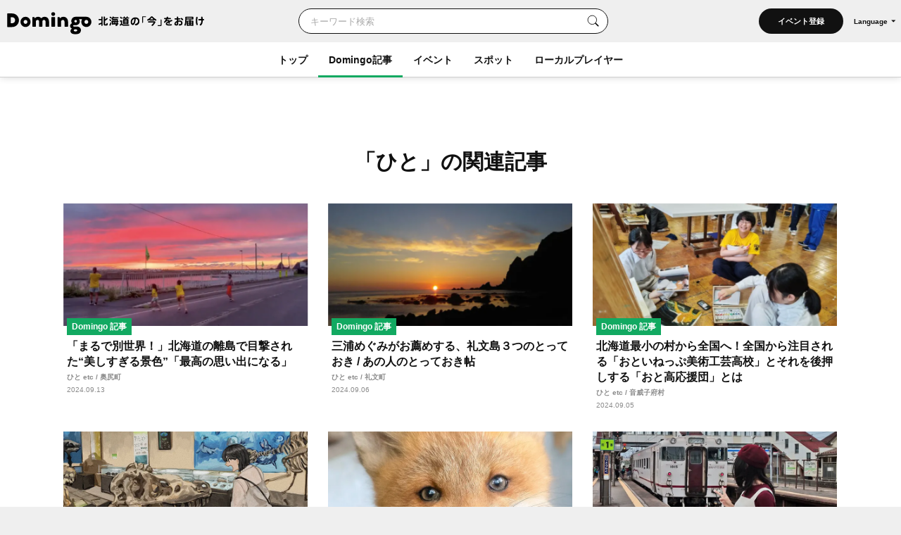

--- FILE ---
content_type: text/html; charset=UTF-8
request_url: https://domingo.ne.jp/article/area/list/189/2
body_size: 89950
content:
<!DOCTYPE html>
<html lang="ja">

<head>

    <meta name="viewport" content="width=device-width,initial-scale=1">
    <meta charset="utf-8">
    <meta name="description" content="北海道を応援するローカルプロジェクト。市町村公認のDomingoアプリやウェブサイトで北海道の今をお届けします。">
    <meta name="format-detection" content="telephone=no">
    <meta name="csrf-token" content="s0SNtTgmNtlnYyHZf0I0SqY0CR6zavGhLtwzK7cI">

                        <title>ひとの連載｜北海道の「今」をお届け Domingo -ドミンゴ-</title>
            
    <meta property="og:type" content="article">
    <meta property="og:title" content="ひとの連載｜北海道の「今」をお届け Domingo -ドミンゴ-">
    <meta property="og:description" content="北海道を応援するローカルプロジェクト。市町村公認のDomingoアプリやウェブサイトで北海道の今をお届けします。">
    <meta property="og:site_name" content="全179市町村公認！北海道の「今」をお届け Domingo -ドミンゴ-">
    <meta property="og:url" content="https://domingo.ne.jp/article/area/list/189/2">
    <meta property="og:locale" content="ja_JP">
    <meta property="og:image" content="https://domingo.ne.jp/images/og.png" />
    <meta property="og:image:width" content="1080" />
    <meta property="og:image:height" content="720" />
    <meta name="twitter:card" content="summary_large_image" />
    <meta name="twitter:creator" content="@cfm_domingo" />
    <meta name="twitter:site" content="@cfm_domingo" />

    
    
    <link rel="stylesheet" href="https://fonts.googleapis.com/icon?family=Material+Icons">
    <link rel="stylesheet" type="text/css" href="/css/reset.css">
    <link rel="stylesheet" href="https://cdnjs.cloudflare.com/ajax/libs/lity/2.4.1/lity.min.css" integrity="sha512-UiVP2uTd2EwFRqPM4IzVXuSFAzw+Vo84jxICHVbOA1VZFUyr4a6giD9O3uvGPFIuB2p3iTnfDVLnkdY7D/SJJQ==" crossorigin="anonymous" referrerpolicy="no-referrer" />
    <link rel="stylesheet" type="text/css" href="//cdn.jsdelivr.net/npm/slick-carousel@1.8.1/slick/slick.css" />
    <link rel="stylesheet" href="https://ajax.googleapis.com/ajax/libs/jqueryui/1.12.1/themes/smoothness/jquery-ui.css">
    <link rel="stylesheet" type="text/css" href="/css/style.css?202511261614">

    <script src="https://code.jquery.com/jquery-3.5.1.min.js"></script>
    <script src="https://cdnjs.cloudflare.com/ajax/libs/lity/2.4.1/lity.min.js" integrity="sha512-UU0D/t+4/SgJpOeBYkY+lG16MaNF8aqmermRIz8dlmQhOlBnw6iQrnt4Ijty513WB3w+q4JO75IX03lDj6qQNA==" crossorigin="anonymous" referrerpolicy="no-referrer"></script>
    <script type="text/javascript" src="//ajax.aspnetcdn.com/ajax/jQuery/jquery-1.9.1.min.js"></script>
    <script type="text/javascript" src="/js/jquery.uploadThumbs.js"></script>
    <script src="https://ajax.googleapis.com/ajax/libs/jqueryui/1.12.1/jquery-ui.min.js"></script>
    <script src="https://ajax.googleapis.com/ajax/libs/jqueryui/1/i18n/jquery.ui.datepicker-ja.min.js"></script>
    <script type="text/javascript" src="/js/css_browser_selector.js"></script>
    <script type="text/javascript" src="//cdn.jsdelivr.net/npm/slick-carousel@1.8.1/slick/slick.min.js"></script>
    <script type="text/javascript" src="/js/function.js?202511261614"></script>
    <script src="https://cdnjs.cloudflare.com/ajax/libs/bodymovin/5.8.0/lottie.min.js" type="text/javascript"></script>
    <script type="text/javascript" src="//mlb.valuecommerce.com/mylinkbox.js" async></script>
    <script type="text/javascript" src="/js/loading.js?20211224"></script>

    <link rel="shortcut icon" href="/images/favicon.ico" type="image/x-icon">
    <link rel="apple-touch-icon" href="/images/touch-icon.png" sizes="180x180">

    
    
            
        <link rel="canonical" href="https://domingo.ne.jp/article/area/list/189/2" />
        <link rel="alternate" hreflang="ja" href="https://domingo.ne.jp/article/area/list/189/2" />
        <link rel="alternate" hreflang="en" href="https://domingo.ne.jp/en/article/area/list/189/2" />
        <link rel="alternate" hreflang="zh-CN" href="https://domingo.ne.jp/zh-CN/article/area/list/189/2" />
        <link rel="alternate" hreflang="zh-TW" href="https://domingo.ne.jp/zh-TW/article/area/list/189/2" />
        <link rel="alternate" hreflang="ko" href="https://domingo.ne.jp/ko/article/area/list/189/2" />
    
    

    <script>
        $(function () {
            $.datepicker.setDefaults($.datepicker.regional["ja"]);
            $("#date1").datepicker();
            $("#date2").datepicker();
        });
    </script>

    <script>
        $(function () {
            $('#hero_slider').slick({
                autoplay: true,
                autoplaySpeed: 5000,
                centerMode :true,
                variableWidth: true,
                dots: true,
                responsive: [{
                    breakpoint: 561,
                    settings: {
                        centerMode:false,
                        variableWidth:false,
                        arrows: false,
                    }
                }]
            });

            var bnr_dots_flag = true;
            if($('#bnr_slider li').length == 1){
                bnr_dots_flag = false;
            }
            $('#bnr_slider').slick({
                autoplay: false,
                autoplaySpeed: 5000,
                draggable: false,
                slidesToShow: 3,
                arrows: false,
                responsive: [{
                    breakpoint: 561,
                    settings: {
                        autoplay: true,
                        draggable: true,
                        slidesToShow: 1,
                        dots: bnr_dots_flag,
                    }
                }]
            });

            $('#article__hero_slider').slick({
                autoplay: true,
                autoplaySpeed: 5000,
                dots: true,
                arrows: false
            });
        });
    </script>

    
    <script type="text/javascript">
        (function(c,l,a,r,i,t,y){
            c[a]=c[a]||function(){(c[a].q=c[a].q||[]).push(arguments)};
            t=l.createElement(r);t.async=1;t.src="https://www.clarity.ms/tag/"+i;
            y=l.getElementsByTagName(r)[0];y.parentNode.insertBefore(t,y);
        })(window, document, "clarity", "script", "or105tq0yj");
    </script>

    
    <script>(function(w,d,s,l,i){w[l]=w[l]||[];w[l].push({'gtm.start':
                new Date().getTime(),event:'gtm.js'});var f=d.getElementsByTagName(s)[0],
            j=d.createElement(s),dl=l!='dataLayer'?'&l='+l:'';j.async=true;j.src=
            'https://www.googletagmanager.com/gtm.js?id='+i+dl;f.parentNode.insertBefore(j,f);
        })(window,document,'script','dataLayer','GTM-P2P38DM');</script>
    <!-- End Google Tag Manager -->
</head>

<body>


    
    

    <!-- Google Tag Manager (noscript) -->
    <noscript><iframe src="https://www.googletagmanager.com/ns.html?id=GTM-P2P38DM"
                      height="0" width="0" style="display:none;visibility:hidden"></iframe></noscript>
    <!-- End Google Tag Manager (noscript) -->

                        <div id="wrapper" class="">
            
        <div class="main_cont">


    <header id="header" class="scroll">
        <div class="app_bnr_wrap hide">

            
            <script>
                function DisableButton(obj) {
                    obj.disabled = true;
                    obj.value = '処理中';
                    obj.form.submit();
                }
            </script>

            
            

            
        </div>
        <div class="header_inner">
            <div class="header_top">

                <h1 class="header_logo">
                    <a id="button_top" href="/">
                        <img class="pc" src="/images/logo_header_pc.svg" alt="Domingo-ドミンゴ-">
                        <img class="header_catch pc" src="/images/logo_header_catch_.svg" alt="北海道の「今」をお届け">
                        <img class="sp" src="/images/logo_header_.svg" alt="北海道の「今」をお届け Domingo-ドミンゴ-">
                    </a>
                </h1>

                                    <div class="header_top_search">
                                                    <form class="search" action="/key_word" method="get">
                                                        <div class="search_txtarea">
                                    <input id="key_word" type="text" name="word" placeholder="キーワード検索">
                                </div>
                                <div id="key_word_submit" class="search_icon">
                                    <input id="key_word_search" type="submit" value="">
                                </div>
                            </form>
                    </div>

                    <div class="event_btn_area">
                        
                                                                                    <div class="event_btn">
                                    <a id="event_post_btn" href="/sign_in">イベント登録</a>
                                </div>
                                                    
                        
                        
                                                    <div id="header_lang" class="header_lang">
                                <p class="header_lang_btn">Language</p>
                                <ul class="header_lang_menu">
                                    <li><a href="https://domingo.ne.jp/article/area/list/189/2">日本語</a></li>
                                    <li><a href="https://domingo.ne.jp/en/article/area/list/189/2">ENGLISH</a></li>
                                    <li><a href="https://domingo.ne.jp/zh-CN/article/area/list/189/2">中文简体</a></li>
                                    <li><a href="https://domingo.ne.jp/zh-TW/article/area/list/189/2">中文繁體</a></li>
                                    <li><a href="https://domingo.ne.jp/ko/article/area/list/189/2">한국어</a></li>
                                </ul>
                            </div>
                                            </div>

                    









                            </div>

            <div id="header_menu">
                <div class="header_menu_cont">
                    <div class="header_nav">
                        <nav>
                            <div class="header_menu_cont_box global_nav_main">
                                <ul class="header_menu_list">
                                    <!-- SPキーワード検索 -->
                                    <li class="header_menu_search sp">
                                                                                    <form class="search" action="/key_word" method="get">
                                                                                        
                                                <div class="search_txtarea">
                                                    <input id="key_word" type="text" name="word" placeholder="キーワード検索">
                                                </div>
                                                <div id="key_word_submit" class="search_icon">
                                                    <input id="key_word_search" type="submit" value="">
                                                </div>
                                            </form>
                                    </li>
                                    <!-- SPキーワード検索ここまで -->
                                    <li class=""><a href="/">トップ</a></li>
                                    <li class="current has_submenu">
                                        <a href="/article/list/1">Domingo記事</a>
                                        <div class="header_submenu">
                                            <div class="header_submenu_inner">
                                                <div class="header_submenu_row">
                                                    <div class="header_submenu_group accordion_wrapper">
                                                        <p class="header_submenu_heading accordion_btn">食べる</p>
                                                        <ul class="header_submenu_list accordion_target">
                                                            <li><a href="/article/list/1/unspecified/sweets">スイーツ・パン</a></li>
                                                            <li><a href="/article/list/1/unspecified/ramen">ラーメン</a></li>
                                                            <li><a href="/article/list/1/unspecified/sushi">寿司</a></li>
                                                            <li><a href="/article/list/1/unspecified/curry">カレー</a></li>
                                                            <li><a href="/article/list/1/unspecified/genghiskhan">ジンギスカン</a></li>
                                                            <li><a href="/article/list/1/unspecified/lunch_buffet">ランチ・ビュッフェ</a></li>
                                                            <li><a href="/article/list/1/unspecified/dinner">ディナー</a></li>
                                                            <li><a href="/article/list/1/unspecified/cafe">カフェ</a></li>
                                                        </ul>
                                                    </div>
                                                    <div class="header_submenu_group accordion_wrapper">
                                                        <p class="header_submenu_heading accordion_btn">お出かけ</p>
                                                        <ul class="header_submenu_list accordion_target">
                                                            <li><a href="/article/list/1/unspecified/event-summary-municipalities-category">イベント</a></li>
                                                            <li><a href="/article/list/1/unspecified/favorite-view">素敵な景色</a></li>
                                                            <li><a href="/article/list/1/unspecified/hokkaido-drive">ドライブ</a></li>
                                                            <li><a href="/article/list/1/unspecified/outdoor-camp">アウトドア・キャンプ</a></li>
                                                            <li><a href="/article/list/1/unspecified/experience">体験</a></li>
                                                            <li><a href="/article/list/1/unspecified/cherry-blossom-autumn-leaves">桜・花見・紅葉</a></li>
                                                            <li><a href="/article/list/1/unspecified/ski-snowboard">スキー場・スノーボード</a></li>
                                                            <li><a href="/article/list/1/unspecified/hotsprings-hotels">温泉・ホテル</a></li>
                                                        </ul>
                                                    </div>
                                                    <div class="header_submenu_group accordion_wrapper">
                                                        <p class="header_submenu_heading accordion_btn">暮らし</p>
                                                        <ul class="header_submenu_list accordion_target">
                                                            <li><a href="/article/list/1/unspecified/people">ひと</a></li>
                                                            <li><a href="/article/list/1/unspecified/town">まち</a></li>
                                                            <li><a href="/article/list/1/unspecified/animal">動物・生き物</a></li>
                                                            <li><a href="/article/list/1/unspecified/culture">カルチャー</a></li>
                                                            <li><a href="/article/list/1/unspecified/history">歴史</a></li>
                                                        </ul>
                                                    </div>
                                                </div>
                                                <hr>
                                                <div class="header_submenu_group accordion_wrapper">
                                                    <p class="header_submenu_heading accordion_btn">エリア別</p>
                                                    <ul class="header_submenu_list accordion_target area">
                                                        <li><a href="/article/list/1/sapporo">札幌</a></li>
                                                        <li><a href="/article/list/1/otaru-niseko">小樽・ニセコ</a></li>
                                                        <li><a href="/article/list/1/asahikawa-furano">旭川・富良野</a></li>
                                                        <li><a href="/article/list/1/hakodate-donan">函館・道南</a></li>
                                                        <li><a href="/article/list/1/obihiro-tokachi">帯広・十勝</a></li>
                                                        <li><a href="/article/list/1/ishikari-sorachi">石狩・空知</a></li>
                                                        <li><a href="/article/list/1/tomakomai-muroran-noboribetsu">苫小牧・室蘭・登別</a></li>
                                                        <li><a href="/article/list/1/kushiro-shiretoko">釧路・知床</a></li>
                                                        <li><a href="/article/list/1/abashiri-ohotsuku">網走・オホーツク</a></li>
                                                        <li><a href="/article/list/1/wakkanai-douhoku">稚内・道北</a></li>
                                                        <li><a href="/article/list/1/hidaka-erimo">日高・えりも</a></li>
                                                        <li><a href="/article/list/1/others">その他</a></li>
                                                    </ul>
                                                </div>
                                            </div>
                                        </div>
                                    </li>
                                    <li class="has_submenu">
                                        <a href="/event_list/1">イベント</a>
                                        <div class="header_submenu">
                                            <div class="header_submenu_inner">
                                                <div class="header_submenu_row">
                                                    <div class="header_submenu_group accordion_wrapper">
                                                        <p class="header_submenu_heading accordion_btn">観光・催し</p>
                                                        <ul class="header_submenu_list accordion_target">
                                                            <li><a href="/event_list_travel/1">観光</a></li>
                                                            <li><a href="/event_list_festival/1">お祭り</a></li>
                                                            <li><a href="/event_list_food_gourmet/1">食・グルメ</a></li>
                                                            <li><a href="/event_list_entertainment/1">エンタメ</a></li>
                                                            <li><a href="/event_list_exhibition/1">展示</a></li>
                                                        </ul>
                                                    </div>
                                                    <div class="header_submenu_group accordion_wrapper">
                                                        <p class="header_submenu_heading accordion_btn">体験・レジャー</p>
                                                        <ul class="header_submenu_list accordion_target">
                                                            <li><a href="/event_list_experience/1">体験</a></li>
                                                            <li><a href="/event_list_sports/1">スポーツ</a></li>
                                                            <li><a href="/event_list_family/1">ファミリー</a></li>
                                                        </ul>
                                                    </div>
                                                    <div class="header_submenu_group accordion_wrapper">
                                                        <p class="header_submenu_heading accordion_btn">暮らし・学び</p>
                                                        <ul class="header_submenu_list accordion_target">
                                                            <li><a href="/event_list_life/1">暮らし</a></li>
                                                            <li><a href="/event_list_business_seminar/1">ビジネス・セミナー</a></li>
                                                        </ul>
                                                    </div>
                                                </div>
                                                <hr>
                                                <div class="header_submenu_group accordion_wrapper">
                                                    <p class="header_submenu_heading accordion_btn">エリア別</p>
                                                    <ul class="header_submenu_list accordion_target area">
                                                        <li><a href="/event_list_sapporo/1">札幌</a></li>
                                                        <li><a href="/event_list_otaru/1">小樽・ニセコ</a></li>
                                                        <li><a href="/event_list_asahikawa/1">旭川・富良野</a></li>
                                                        <li><a href="/event_list_hakodate/1">函館・道南</a></li>
                                                        <li><a href="/event_list_obihiro/1">帯広・十勝</a></li>
                                                        <li><a href="/event_list_ishikari/1">石狩・空知</a></li>
                                                        <li><a href="/event_list_tomakomai/1">苫小牧・室蘭・登別</a></li>
                                                        <li><a href="/event_list_kushiro/1">釧路・知床</a></li>
                                                        <li><a href="/event_list_abashiri/1">網走・オホーツク</a></li>
                                                        <li><a href="/event_list_wakkanai/1">稚内・道北</a></li>
                                                        <li><a href="/event_list_hidaka/1">日高・えりも</a></li>
                                                        <li><a href="/event_list_dogai/1">北海道外</a></li>
                                                    </ul>
                                                </div>
                                            </div>
                                        </div>
                                    </li>
                                    <li class="has_submenu">
                                        <a href="/spot_list/1">スポット</a>
                                        <div class="header_submenu">
                                            <div class="header_submenu_inner">
                                                <div class="header_submenu_row">
                                                    <div class="header_submenu_group accordion_wrapper">
                                                        <p class="header_submenu_heading accordion_btn">見る・遊ぶ</p>
                                                        <ul class="header_submenu_list accordion_target">
                                                            <li><a href="/spot_list/1/unspecified/sightseeing">観光</a></li>
                                                            <li><a href="/spot_list/1/unspecified/nature">自然・景色</a></li>
                                                            <li><a href="/spot_list/1/unspecified/park">公園</a></li>
                                                            <li><a href="/spot_list/1/unspecified/outdoor">アウトドア</a></li>
                                                            <li><a href="/spot_list/1/unspecified/experience">体験</a></li>
                                                            <li><a href="/spot_list/1/unspecified/exhibition">展示</a></li>
                                                        </ul>
                                                    </div>
                                                    <div class="header_submenu_group accordion_wrapper">
                                                        <p class="header_submenu_heading accordion_btn">食べる・ショッピング</p>
                                                        <ul class="header_submenu_list accordion_target">
                                                            <li><a href="/spot_list/1/unspecified/gourmet">グルメ</a></li>
                                                            <li><a href="/spot_list/1/unspecified/shopping">ショッピング</a></li>
                                                        </ul>
                                                    </div>
                                                    <div class="header_submenu_group accordion_wrapper">
                                                        <p class="header_submenu_heading accordion_btn">泊まる・交流する</p>
                                                        <ul class="header_submenu_list accordion_target">
                                                            <li><a href="/spot_list/1/unspecified/hotel">宿</a></li>
                                                            <li><a href="/spot_list/1/unspecified/hot-spring">温泉・銭湯</a></li>
                                                            <li><a href="/spot_list/1/unspecified/machi-hub">まちハブ</a></li>
                                                        </ul>
                                                    </div>
                                                </div>
                                                <hr>
                                                <div class="header_submenu_group accordion_wrapper">
                                                    <p class="header_submenu_heading accordion_btn">エリア別</p>
                                                    <ul class="header_submenu_list accordion_target area">
                                                        <li><a href="/spot_list/1/Sapporo-Shi">札幌</a></li>
                                                        <li><a href="/spot_list/1/Otaru-Shi">小樽・ニセコ</a></li>
                                                        <li><a href="/spot_list/1/Asahikawa-Shi">旭川・富良野</a></li>
                                                        <li><a href="/spot_list/1/Hakodate-Shi">函館・道南</a></li>
                                                        <li><a href="/spot_list/1/Obihiro-Shi">帯広・十勝</a></li>
                                                        <li><a href="/spot_list/1/Ishikari-Shi">石狩・空知</a></li>
                                                        <li><a href="/spot_list/1/Tomakomai-Shi">苫小牧・室蘭・登別</a></li>
                                                        <li><a href="/spot_list/1/Kushiro-Cho">釧路・知床</a></li>
                                                        <li><a href="/spot_list/1/Abashiri-Shi">網走・オホーツク</a></li>
                                                        <li><a href="/spot_list/1/Wakkanai-Shi">稚内・道北</a></li>
                                                        <li><a href="/spot_list/1/Hidaka-Cho">日高・えりも</a></li>
                                                    </ul>
                                                </div>
                                            </div>
                                        </div>
                                    </li>
                                    <li class=""><a href="/player/list/1">ローカルプレイヤー</a></li>
                                </ul>
                            </div>




                            
                                                            <div class="header_lang">
                                    <ul class="header_lang_menu">
                                        <li><a href="https://domingo.ne.jp/article/area/list/189/2">日本語</a></li>
                                        <li><a href="https://domingo.ne.jp/en/article/area/list/189/2">ENGLISH</a></li>
                                        <li><a href="https://domingo.ne.jp/zh-CN/article/area/list/189/2">中文简体</a></li>
                                        <li><a href="https://domingo.ne.jp/zh-TW/article/area/list/189/2">中文繁體</a></li>
                                        <li><a href="https://domingo.ne.jp/ko/article/area/list/189/2">한국어</a></li>
                                    </ul>
                                </div>
                            
                        </nav>
                    </div>
                </div>
                <div id="header_menu_btn"></div>
            </div>
        </div>
    </header>

        </div>


    <div id="main" class="page_list_top top_magazines">
        <div class="main_inner">
            <section class="section">
                <div class="section__inner">
                    <h1 class="list_top_title">「ひと」の関連記事</h1>

                                            <ul class="card__list">
                                                    <li>
                                <a id="button_article" href="/article/40582">
                                    <p class="card__tmb">
                                        <img src="https://p1-634a4370.imageflux.jp/w=768,f=webp:auto,q=78/https%3A%2F%2Fdomingo.ne.jp%2Fwp%2Fwp-content%2Fuploads%2F2024%2F08%2F3042634c0d09d7aba4c215416e2b0f81.jpg" alt="" decoding="async">
                                    </p>
                                    <div class="card__txt">
                                        <p class="card__label green">Domingo 記事</p>
                                        <p class="card__title">「まるで別世界！」北海道の離島で目撃された“美しすぎる景色”「最高の思い出になる」</p>
                                                                                    <p class="card__sub">
                                                                                                                                                            ひと 
                                                                                                                                                                                                                etc
                                                                                                                                                                                                                                                                                                                                                                                                                                                                /
                                                                                                                                                             奥尻町
                                                                                                                                                </p>
                                                                                <p class="card__uploaddate">2024.09.13</p>
                                    </div>
                                </a>
                            </li>
                                                    <li>
                                <a id="button_article" href="/article/40411">
                                    <p class="card__tmb">
                                        <img src="https://p1-634a4370.imageflux.jp/w=768,f=webp:auto,q=78/https%3A%2F%2Fdomingo.ne.jp%2Fwp%2Fwp-content%2Fuploads%2F2024%2F09%2F22049b138fe68cdeacc6bff691109a9b.jpg" alt="" decoding="async">
                                    </p>
                                    <div class="card__txt">
                                        <p class="card__label green">Domingo 記事</p>
                                        <p class="card__title">三浦めぐみがお薦めする、礼文島３つのとっておき / あの人のとっておき帖</p>
                                                                                    <p class="card__sub">
                                                                                                                                                            ひと 
                                                                                                                                                                                                                etc
                                                                                                                                                                                                                                                                                                                                                            /
                                                                                                                                                             礼文町
                                                                                                                                                </p>
                                                                                <p class="card__uploaddate">2024.09.06</p>
                                    </div>
                                </a>
                            </li>
                                                    <li>
                                <a id="button_article" href="/article/40256">
                                    <p class="card__tmb">
                                        <img src="https://p1-634a4370.imageflux.jp/w=768,f=webp:auto,q=78/https%3A%2F%2Fdomingo.ne.jp%2Fwp%2Fwp-content%2Fuploads%2F2024%2F08%2F2d14aaeccd3c7ed98f45997ccadad15d.jpg" alt="" decoding="async">
                                    </p>
                                    <div class="card__txt">
                                        <p class="card__label green">Domingo 記事</p>
                                        <p class="card__title">北海道最小の村から全国へ！全国から注目される「おといねっぷ美術工芸高校」とそれを後押しする「おと高応援団」とは</p>
                                                                                    <p class="card__sub">
                                                                                                                                                            ひと 
                                                                                                                                                                                                                etc
                                                                                                                                                    /
                                                                                                                                                             音威子府村
                                                                                                                                                </p>
                                                                                <p class="card__uploaddate">2024.09.05</p>
                                    </div>
                                </a>
                            </li>
                                                    <li>
                                <a id="button_article" href="/article/40157">
                                    <p class="card__tmb">
                                        <img src="https://p1-634a4370.imageflux.jp/w=768,f=webp:auto,q=78/https%3A%2F%2Fdomingo.ne.jp%2Fwp%2Fwp-content%2Fuploads%2F2024%2F08%2F4d59c48609edad2e3073d8f2b8bd3be4.jpg" alt="" decoding="async">
                                    </p>
                                    <div class="card__txt">
                                        <p class="card__label green">Domingo 記事</p>
                                        <p class="card__title">「まんまこれ！」あったかいタッチの絵に癒される 北海道の施設やカフェを描いたイラストが話題</p>
                                                                                    <p class="card__sub">
                                                                                                                                                            ひと 
                                                                                                                                                                                                                etc
                                                                                                                                                                                                                                                                                                                                                            /
                                                                                                                                                             恵庭市
                                                                                                                                                                                                                 札幌市
                                                                                                                                                </p>
                                                                                <p class="card__uploaddate">2024.08.23</p>
                                    </div>
                                </a>
                            </li>
                                                    <li>
                                <a id="button_article" href="/article/39703">
                                    <p class="card__tmb">
                                        <img src="https://p1-634a4370.imageflux.jp/w=768,f=webp:auto,q=78/https%3A%2F%2Fdomingo.ne.jp%2Fwp%2Fwp-content%2Fuploads%2F2024%2F05%2Fe3bba2bf68294cf7416cc1c7141ee743.jpg" alt="" decoding="async">
                                    </p>
                                    <div class="card__txt">
                                        <p class="card__label green">Domingo 記事</p>
                                        <p class="card__title">「もふりたい」「可愛すぎて悶える」うるうるな瞳のキタキツネに癒される！あどけない表情に1万いいね</p>
                                                                                    <p class="card__sub">
                                                                                                                                                            ひと 
                                                                                                                                                                                                                etc
                                                                                                                                                    /
                                                                                                                                                             北海道
                                                                                                                                                </p>
                                                                                <p class="card__uploaddate">2024.08.01</p>
                                    </div>
                                </a>
                            </li>
                                                    <li>
                                <a id="button_article" href="/article/39215">
                                    <p class="card__tmb">
                                        <img src="https://p1-634a4370.imageflux.jp/w=768,f=webp:auto,q=78/https%3A%2F%2Fdomingo.ne.jp%2Fwp%2Fwp-content%2Fuploads%2F2024%2F07%2F1a733cd4c6df505fcd5b68a9c09dcc17.jpg" alt="" decoding="async">
                                    </p>
                                    <div class="card__txt">
                                        <p class="card__label green">Domingo 記事</p>
                                        <p class="card__title">「完璧な再現」「芸術ポイントが高すぎる」 鉄道車体に合わせたファッション「着鉄」をして北海道を旅する写真がXで話題</p>
                                                                                    <p class="card__sub">
                                                                                                                                                            ひと 
                                                                                                                                                                                                                etc
                                                                                                                                                    /
                                                                                                                                                             北海道
                                                                                                                                                </p>
                                                                                <p class="card__uploaddate">2024.07.18</p>
                                    </div>
                                </a>
                            </li>
                                                    <li>
                                <a id="button_article" href="/article/39155">
                                    <p class="card__tmb">
                                        <img src="https://p1-634a4370.imageflux.jp/w=768,f=webp:auto,q=78/https%3A%2F%2Fdomingo.ne.jp%2Fwp%2Fwp-content%2Fuploads%2F2024%2F07%2F478b010c4d241127f8607d74c3f141db.jpg" alt="" decoding="async">
                                    </p>
                                    <div class="card__txt">
                                        <p class="card__label green">Domingo 記事</p>
                                        <p class="card__title">「はい可愛い」「幸せしか感じない」よっ！と気さくな挨拶をくれるシマエナガが可愛すぎる 「ちょっと眉毛あってかわいい」</p>
                                                                                    <p class="card__sub">
                                                                                                                                                            ひと 
                                                                                                                                                                                                                etc
                                                                                                                                                                                                                                                                                                                                                            /
                                                                                                                                                             帯広市
                                                                                                                                                </p>
                                                                                <p class="card__uploaddate">2024.07.16</p>
                                    </div>
                                </a>
                            </li>
                                                    <li>
                                <a id="button_article" href="/article/38982">
                                    <p class="card__tmb">
                                        <img src="https://p1-634a4370.imageflux.jp/w=768,f=webp:auto,q=78/https%3A%2F%2Fdomingo.ne.jp%2Fwp%2Fwp-content%2Fuploads%2F2024%2F07%2Fd618f3e92c7cfd0ec7514edaacac56c3.jpg" alt="" decoding="async">
                                    </p>
                                    <div class="card__txt">
                                        <p class="card__label green">Domingo 記事</p>
                                        <p class="card__title">“あの有名人”に激似の店長がいる北海道のラーメン屋が噂に！？「衝撃で会計時に味を忘れる」「うちの店長がご迷惑を…」</p>
                                                                                    <p class="card__sub">
                                                                                                                                                            ひと 
                                                                                                                                                                                                                etc
                                                                                                                                                                                                                                                        /
                                                                                                                                                             札幌市
                                                                                                                                                </p>
                                                                                <p class="card__uploaddate">2024.07.12</p>
                                    </div>
                                </a>
                            </li>
                                                    <li>
                                <a id="button_article" href="/article/38943">
                                    <p class="card__tmb">
                                        <img src="https://p1-634a4370.imageflux.jp/w=768,f=webp:auto,q=78/https%3A%2F%2Fdomingo.ne.jp%2Fwp%2Fwp-content%2Fuploads%2F2024%2F07%2F476f4601746c1cb946d1c2623ec86b78.jpg" alt="" decoding="async">
                                    </p>
                                    <div class="card__txt">
                                        <p class="card__label green">Domingo 記事</p>
                                        <p class="card__title">役場職員を務めながら45歳でカメラを始めた“異色の写真家”野呂圭一　北海道の風景や自然を撮影した作品でニューヨークで個展『自然の囁き』を開催</p>
                                                                                    <p class="card__sub">
                                                                                                                                                            ひと 
                                                                                                                                                                                                                etc
                                                                                                                                                                                                                                                        /
                                                                                                                                                             洞爺湖町
                                                                                                                                                                                                                 北海道
                                                                                                                                                </p>
                                                                                <p class="card__uploaddate">2024.07.11</p>
                                    </div>
                                </a>
                            </li>
                                                    <li>
                                <a id="button_article" href="/article/38313">
                                    <p class="card__tmb">
                                        <img src="https://p1-634a4370.imageflux.jp/w=768,f=webp:auto,q=78/https%3A%2F%2Fdomingo.ne.jp%2Fwp%2Fwp-content%2Fuploads%2F2024%2F07%2Ff83511742c0ef2b8a9355a1203414f61.jpg" alt="" decoding="async">
                                    </p>
                                    <div class="card__txt">
                                        <p class="card__label green">Domingo 記事</p>
                                        <p class="card__title">まちづくりに関わるローカルプレイヤー髙井歩美がお薦めする、道東・中標津３つのとっておき / あの人のとっておき帖</p>
                                                                                    <p class="card__sub">
                                                                                                                                                            ひと 
                                                                                                                                                                                                                etc
                                                                                                                                                                                                                                                        /
                                                                                                                                                             中標津町
                                                                                                                                                </p>
                                                                                <p class="card__uploaddate">2024.07.01</p>
                                    </div>
                                </a>
                            </li>
                                                    <li>
                                <a id="button_article" href="/article/36949">
                                    <p class="card__tmb">
                                        <img src="https://p1-634a4370.imageflux.jp/w=768,f=webp:auto,q=78/https%3A%2F%2Fdomingo.ne.jp%2Fwp%2Fwp-content%2Fuploads%2F2024%2F05%2Feb320e04c2c93978da78846d360f3268.jpg" alt="" decoding="async">
                                    </p>
                                    <div class="card__txt">
                                        <p class="card__label green">Domingo 記事</p>
                                        <p class="card__title">「二人が仲良くなればなるほど、歌でバチバチしている」 She is Legend（XAI×鈴木このみ）6/9札幌公演開催直前スペシャルインタビュー</p>
                                                                                    <p class="card__sub">
                                                                                                                                                            ひと 
                                                                                                                                                                                                                etc
                                                                                                                                                    /
                                                                                                                                                             札幌市
                                                                                                                                                </p>
                                                                                <p class="card__uploaddate">2024.05.30</p>
                                    </div>
                                </a>
                            </li>
                                                    <li>
                                <a id="button_article" href="/article/35728">
                                    <p class="card__tmb">
                                        <img src="https://p1-634a4370.imageflux.jp/w=768,f=webp:auto,q=78/https%3A%2F%2Fdomingo.ne.jp%2Fwp%2Fwp-content%2Fuploads%2F2024%2F05%2F5faa4ef695c1f9f68196938a515440b5.jpg" alt="" decoding="async">
                                    </p>
                                    <div class="card__txt">
                                        <p class="card__label green">Domingo 記事</p>
                                        <p class="card__title">旅する美容家・熊谷早織がお薦めする、札幌２つのとっておき / あの人のとっておき帖</p>
                                                                                    <p class="card__sub">
                                                                                                                                                            ひと 
                                                                                                                                                                                                                etc
                                                                                                                                                    /
                                                                                                                                                             札幌市
                                                                                                                                                </p>
                                                                                <p class="card__uploaddate">2024.05.08</p>
                                    </div>
                                </a>
                            </li>
                                                    <li>
                                <a id="button_article" href="/article/33342">
                                    <p class="card__tmb">
                                        <img src="https://p1-634a4370.imageflux.jp/w=768,f=webp:auto,q=78/https%3A%2F%2Fdomingo.ne.jp%2Fwp%2Fwp-content%2Fuploads%2F2024%2F03%2Fae667c02a49a8e3436d5ee94cef6b1d9.jpg" alt="" decoding="async">
                                    </p>
                                    <div class="card__txt">
                                        <p class="card__label green">Domingo 記事</p>
                                        <p class="card__title">漫画家・瀧波ユカリ先生が絶賛する北海道・美瑛の「優しさのかたまりのお菓子」とは一体？</p>
                                                                                    <p class="card__sub">
                                                                                                                                                            ひと 
                                                                                                                                                                                                                etc
                                                                                                                                                    /
                                                                                                                                                             美瑛町
                                                                                                                                                </p>
                                                                                <p class="card__uploaddate">2024.03.22</p>
                                    </div>
                                </a>
                            </li>
                                                    <li>
                                <a id="button_article" href="/article/32698">
                                    <p class="card__tmb">
                                        <img src="https://p1-634a4370.imageflux.jp/w=768,f=webp:auto,q=78/https%3A%2F%2Fdomingo.ne.jp%2Fwp%2Fwp-content%2Fuploads%2F2024%2F02%2F912ebcd0d508a51623d729e01401a687.jpg" alt="" decoding="async">
                                    </p>
                                    <div class="card__txt">
                                        <p class="card__label green">Domingo 記事</p>
                                        <p class="card__title">グラフィックデザイナー小野寺千穂がお薦めする、道東・釧路市３つのとっておき / あの人のとっておき帖</p>
                                                                                    <p class="card__sub">
                                                                                                                                                            ひと 
                                                                                                                                                                                                                etc
                                                                                                                                                                                                                                                        /
                                                                                                                                                             釧路市
                                                                                                                                                </p>
                                                                                <p class="card__uploaddate">2024.03.01</p>
                                    </div>
                                </a>
                            </li>
                                                    <li>
                                <a id="button_article" href="/article/31503">
                                    <p class="card__tmb">
                                        <img src="https://p1-634a4370.imageflux.jp/w=768,f=webp:auto,q=78/https%3A%2F%2Fdomingo.ne.jp%2Fwp%2Fwp-content%2Fuploads%2F2024%2F01%2F2865c775a1c725e909aa45818aef8de8.jpg" alt="" decoding="async">
                                    </p>
                                    <div class="card__txt">
                                        <p class="card__label green">Domingo 記事</p>
                                        <p class="card__title">十勝の街中と地方、そして地元の人と外から来た人を、つないでいく存在に 。『HOTEL NUPKA』坂口琴美さんにインタビュー</p>
                                                                                    <p class="card__sub">
                                                                                                                                                            ひと 
                                                                                                                                                                                                                etc
                                                                                                                                                                                                                                                                                                                                                            /
                                                                                                                                                             帯広市
                                                                                                                                                </p>
                                                                                <p class="card__uploaddate">2024.01.31</p>
                                    </div>
                                </a>
                            </li>
                                                    <li>
                                <a id="button_article" href="/article/31150">
                                    <p class="card__tmb">
                                        <img src="https://p1-634a4370.imageflux.jp/w=768,f=webp:auto,q=78/https%3A%2F%2Fdomingo.ne.jp%2Fwp%2Fwp-content%2Fuploads%2F2024%2F01%2Fcfecec448d3a7d4e22481409e8eddc59.jpg" alt="" decoding="async">
                                    </p>
                                    <div class="card__txt">
                                        <p class="card__label green">Domingo 記事</p>
                                        <p class="card__title">昭和30年代の十勝の姿を描く ショートムービー『馬橇の花嫁』逢坂芳郎監督にインタビュー</p>
                                                                                    <p class="card__sub">
                                                                                                                                                            歴史 
                                                                                                                                                                                                                etc
                                                                                                                                                                                                                                                        /
                                                                                                                                                             道東
                                                                                                                                                </p>
                                                                                <p class="card__uploaddate">2024.01.23</p>
                                    </div>
                                </a>
                            </li>
                                                    <li>
                                <a id="button_article" href="/article/30191">
                                    <p class="card__tmb">
                                        <img src="https://p1-634a4370.imageflux.jp/w=768,f=webp:auto,q=78/https%3A%2F%2Fdomingo.ne.jp%2Fwp%2Fwp-content%2Fuploads%2F2023%2F12%2F0f3d27d3a831f150fd8147afe2df45c4.jpg" alt="" decoding="async">
                                    </p>
                                    <div class="card__txt">
                                        <p class="card__label green">Domingo 記事</p>
                                        <p class="card__title">つくる人も、食べる人も、みんな幸せになるように。十勝産小麦100%のパンで紡ぐ、地域の食文化</p>
                                                                                    <p class="card__sub">
                                                                                                                                                            ひと 
                                                                                                                                                                                                                etc
                                                                                                                                                                                                                                                        /
                                                                                                                                                             帯広市
                                                                                                                                                </p>
                                                                                <p class="card__uploaddate">2023.12.28</p>
                                    </div>
                                </a>
                            </li>
                                                    <li>
                                <a id="button_article" href="/article/29603">
                                    <p class="card__tmb">
                                        <img src="https://p1-634a4370.imageflux.jp/w=768,f=webp:auto,q=78/https%3A%2F%2Fdomingo.ne.jp%2Fwp%2Fwp-content%2Fuploads%2F2023%2F12%2Fb405f384030b8f805ae36fd1f1c703dc.jpg" alt="" decoding="async">
                                    </p>
                                    <div class="card__txt">
                                        <p class="card__label green">Domingo 記事</p>
                                        <p class="card__title">ばん馬がひく馬車に乗り、夜の帯広を眺める。この街だからこそ実現したプログラム『馬車BAR』</p>
                                                                                    <p class="card__sub">
                                                                                                                                                            ひと 
                                                                                                                                                                                                                etc
                                                                                                                                                                                                                                                        /
                                                                                                                                                             帯広市
                                                                                                                                                </p>
                                                                                <p class="card__uploaddate">2023.12.18</p>
                                    </div>
                                </a>
                            </li>
                                                    <li>
                                <a id="button_article" href="/article/29204">
                                    <p class="card__tmb">
                                        <img src="https://p1-634a4370.imageflux.jp/w=768,f=webp:auto,q=78/https%3A%2F%2Fdomingo.ne.jp%2Fwp%2Fwp-content%2Fuploads%2F2023%2F12%2F03a956e00e85692771102ecafb1fcd73.jpg" alt="" decoding="async">
                                    </p>
                                    <div class="card__txt">
                                        <p class="card__label green">Domingo 記事</p>
                                        <p class="card__title">真っ白な十勝平野を犬とともに走る。マッシングワークスが叶えた最高のアクティビティ</p>
                                                                                    <p class="card__sub">
                                                                                                                                                            ひと 
                                                                                                                                                                                                                etc
                                                                                                                                                                                                                                                        /
                                                                                                                                                             道東
                                                                                                                                                </p>
                                                                                <p class="card__uploaddate">2023.12.08</p>
                                    </div>
                                </a>
                            </li>
                                                    <li>
                                <a id="button_article" href="/article/26993">
                                    <p class="card__tmb">
                                        <img src="https://p1-634a4370.imageflux.jp/w=768,f=webp:auto,q=78/https%3A%2F%2Fdomingo.ne.jp%2Fwp%2Fwp-content%2Fuploads%2F2023%2F10%2Fb629b9101ae8c2cbb26cb715e54bbdda.jpg" alt="" decoding="async">
                                    </p>
                                    <div class="card__txt">
                                        <p class="card__label green">Domingo 記事</p>
                                        <p class="card__title">農家さんが冬の空港のヒーローに！？「雪に負けない旭川空港」そのワケ</p>
                                                                                    <p class="card__sub">
                                                                                                                                                            ひと 
                                                                                                                                                                                                                etc
                                                                                                                                                                                                                                                        /
                                                                                                                                                             旭川市
                                                                                                                                                </p>
                                                                                <p class="card__uploaddate">2023.12.06</p>
                                    </div>
                                </a>
                            </li>
                                                    <li>
                                <a id="button_article" href="/article/28696">
                                    <p class="card__tmb">
                                        <img src="https://p1-634a4370.imageflux.jp/w=768,f=webp:auto,q=78/https%3A%2F%2Fdomingo.ne.jp%2Fwp%2Fwp-content%2Fuploads%2F2023%2F11%2F2a89d337d1c3ba8b2ecc10243d0c10f6.jpg" alt="" decoding="async">
                                    </p>
                                    <div class="card__txt">
                                        <p class="card__label green">Domingo 記事</p>
                                        <p class="card__title">北海道ブランドに新しい風を！日本海の絶景から始まる“おいしい挑戦”「サッカムセタナイ」</p>
                                                                                    <p class="card__sub">
                                                                                                                                                            ひと 
                                                                                                                                                                                                                etc
                                                                                                                                                                                                                                                                                                                                                            /
                                                                                                                                                             せたな町
                                                                                                                                                </p>
                                                                                <p class="card__uploaddate">2023.11.22</p>
                                    </div>
                                </a>
                            </li>
                                                    <li>
                                <a id="button_article" href="/article/28451">
                                    <p class="card__tmb">
                                        <img src="https://p1-634a4370.imageflux.jp/w=768,f=webp:auto,q=78/https%3A%2F%2Fdomingo.ne.jp%2Fwp%2Fwp-content%2Fuploads%2F2023%2F11%2Fff2f1c74aed47b44334100383c626a8c.jpg" alt="" decoding="async">
                                    </p>
                                    <div class="card__txt">
                                        <p class="card__label green">Domingo 記事</p>
                                        <p class="card__title">とまる・つどう・はたらくを通じて地域とつながる 北海道上川町の「ANSHINDOプロジェクト」</p>
                                                                                    <p class="card__sub">
                                                                                                                                                            ひと 
                                                                                                                                                                                                                etc
                                                                                                                                                                                                                                                                                                                                                                                                                                                                /
                                                                                                                                                             上川町
                                                                                                                                                </p>
                                                                                <p class="card__uploaddate">2023.11.16</p>
                                    </div>
                                </a>
                            </li>
                                                    <li>
                                <a id="button_article" href="/article/28004">
                                    <p class="card__tmb">
                                        <img src="https://p1-634a4370.imageflux.jp/w=768,f=webp:auto,q=78/https%3A%2F%2Fdomingo.ne.jp%2Fwp%2Fwp-content%2Fuploads%2F2023%2F11%2F117e94150b485875128749311949448d.jpg" alt="" decoding="async">
                                    </p>
                                    <div class="card__txt">
                                        <p class="card__label green">Domingo 記事</p>
                                        <p class="card__title">北海道を航空宇宙産業の最前線基地に！ 宇宙港『北海道スペースポート』を運営する小田切義憲さん</p>
                                                                                    <p class="card__sub">
                                                                                                                                                            ひと 
                                                                                                                                                                                                                etc
                                                                                                                                                                                                                                                        /
                                                                                                                                                             大樹町
                                                                                                                                                </p>
                                                                                <p class="card__uploaddate">2023.11.15</p>
                                    </div>
                                </a>
                            </li>
                                                    <li>
                                <a id="button_article" href="/article/27902">
                                    <p class="card__tmb">
                                        <img src="https://p1-634a4370.imageflux.jp/w=768,f=webp:auto,q=78/https%3A%2F%2Fdomingo.ne.jp%2Fwp%2Fwp-content%2Fuploads%2F2023%2F11%2F1f105a16ba2ba9b99b4e054e9a713e13.jpg" alt="" decoding="async">
                                    </p>
                                    <div class="card__txt">
                                        <p class="card__label green">Domingo 記事</p>
                                        <p class="card__title">“人と馬と幸せな牧場を創りたい” リアルワイルドな道東でチャレンジする新しい牧場「Heart Ranch」</p>
                                                                                    <p class="card__sub">
                                                                                                                                                            ひと 
                                                                                                                                                                                                                etc
                                                                                                                                                                                                                                                                                                                                                                                                                                                                /
                                                                                                                                                             標茶町
                                                                                                                                                </p>
                                                                                <p class="card__uploaddate">2023.11.06</p>
                                    </div>
                                </a>
                            </li>
                        
                        </ul>

                        <ul class="page__num">
                                                        <li><a id="page_back" class="page__num--a prev" href="1"></a></li>
                            
            
                                                                        <li><a id="page_back_one_1" class="page__num--a" href="1">1</a></li>
                                                                                    <li class="page__num--now"><span aria-current="page" class="page-numbers current">2</span></li>
                                                                            <li><a id="page_next_one_3" class="page__num--a" href="3">3</a></li>
                                                                <li><a id="page_next_one_4" class="page__num--a" href="4">4</a></li>
                                                                <li><a id="page_next_one_5" class="page__num--a" href="5">5</a></li>
                            
            
                                                <li><a id="page_next" class="page__num--a next" href="3"></a></li>
                                        </ul>
                                    </div>
            </section>

            <div class="cont__adsbygoogle">
                <style>
                    .adsense_responsive { width: 320px; height: 100px; }
                    @media(min-width: 560px) { .adsense_responsive { width: 468px; height: 60px; } }
                    @media(min-width: 960px) { .adsense_responsive { width: 728px; height: 90px; } }
                </style>
                <script async src="https://pagead2.googlesyndication.com/pagead/js/adsbygoogle.js?client=ca-pub-6299807395149855"
                        crossorigin="anonymous"></script>
                <!-- adsense_responsive -->
                <ins class="adsbygoogle adsense_responsive"
                     style="display:block"
                     data-ad-client="ca-pub-6299807395149855"
                     data-ad-slot="3349476048"></ins>
                <script>
                    (adsbygoogle = window.adsbygoogle || []).push({});
                </script>
            </div>

        </div>
    </div>

            <div class="topic_path">

    <ol>
                                    <li><a href="https://domingo.ne.jp">ホーム</a></li>
                                                <li>Domingo 記事</li>
                        </ol>
</div>

    

        
    <footer id="footer">
        <div class="footer_app">
            <div class="footer_app_inner">
                <p class="footer_app_badge"><img src="/images/badge_free.svg" alt="無料"></p>
                <p class="footer_app_logo"><img src="/images/logo_domingo_wht.svg" alt="Domingo"></p>
                <p class="footer_app_title">アプリでもっと便利に！</p>
                <ul class="footer_app_point">
                    <li>
                        <div class="point_txt">
                            <p class="point_num"><span>POINT</span><span>01</span></p>
                            <p>北海道の旬な「ニュース」をカテゴリごとにチェックできる！</p>
                        </div>
                        <p class="point_img">
                                                            <img src="https://p1-634a4370.imageflux.jp/w=768,f=webp:auto,q=78/https://domingo.ne.jp/images/app_point_2.png">
                                                    </p>
                    </li>
                    <li>
                        <div class="point_txt">
                            <p class="point_num"><span>POINT</span><span>02</span></p>
                            <p>あなたの「まち」の情報をまとめてチェックできる！</p>
                        </div>
                        <p class="point_img">
                                                            <img src="https://p1-634a4370.imageflux.jp/w=768,f=webp:auto,q=78/https://domingo.ne.jp/images/app_point_1.png">
                                                    </p>
                    </li>
                    <li>
                        <div class="point_txt">
                            <p class="point_num"><span>POINT</span><span>03</span></p>
                            <p>道内各地で開催される「イベント」が探しやすく、保存も可能！</p>
                        </div>
                        <p class="point_img">
                                                            <img src="https://p1-634a4370.imageflux.jp/w=768,f=webp:auto,q=78/https://domingo.ne.jp/images/app_point_3.png">
                                                    </p>
                    </li>
                </ul>
                <div class="btn_cta_app">
                                            <a class="appstore" href="https://apps.apple.com/jp/app/domingo/id1102689377"><img src="/images/cta_btn_appstore_.svg" alt="App Storeからダウンロード"></a>
                        <a class="googleplay" href="https://play.google.com/store/apps/details?id=jp.co.crypton.peach"><img src="/images/cta_btn_googleplay_.svg" alt="Google Playで手に入れよう"></a>
                                    </div>
            </div>
        </div>

        
        
        <div class="section bnr_area footer_bnr_lp_pr">
            <a href="/contact/ad" target="_blank">
                <img src="/images/advertising consultation banner.png" alt="DomingoのPRプランのご案内">
            </a>
        </div>

        <div class="footer_inner">

            <p class="footer_sns_lead"><span class="break">Domingo公式SNSをフォローしよう！</span></p>
            <div class="footer_sns">
                <a class="footer_tw" href="https://twitter.com/cfm_domingo/" target="_blank"><img src="/images/icon_twitter.svg?20240328" alt="Twitter"></a>
                <a class="footer_fb" href="https://www.facebook.com/Domingo.Hokkaido/" target="_blank"><img src="/images/icon_facebook.svg" alt="Facebook"></a>
                <a class="footer_insta" href="https://www.instagram.com/cfm_domingo/" target="_blank"><img src="/images/icon_instagram.svg" alt="Instagram"></a>
            </div>

            <ul class="footer_nav">
                <li><a href="/about_domingo">Domingoとは</a></li>
                
                <li><a href="/notice/1">お知らせ</a></li>
                <li><a href="/about_app">アプリについて</a></li>
            </ul>

            <ul class="footer_nav sub">
                                    <li><a id="contact_btn" href="/contact-other">お問い合わせ</a></li>
                    <li><a id="contact_ad_btn" href="/contact/ad">広告掲載のご相談</a></li>
                                <li><a href="https://www.crypton.co.jp/cfm/aboutus" target="_blank">運営会社</a></li>
                <li><a id="terms" href="/terms">利用規約</a></li>
                <li><a id="privacy_policy" href="/privacy_policy">個人情報の保護について</a></li>
                <li><a id="domingo_bot" href="/domingo_bot">Domingo Botについて</a></li>
                <li><a id="faq" href="/faq-4.5.0">アプリに関するFAQ</a></li>
                <li><a id="notice" href="/sitemap">サイトマップ</a></li>
            </ul>

            <p class="copylight">&copy; Crypton Future Media, INC.</p>

        </div>
    </footer>

        <p id="pageTop" class="hide">
            <a href="#wrapper"></a>
        </p>

        
        
        
    </div>
</body>
</html>


--- FILE ---
content_type: text/html; charset=utf-8
request_url: https://www.google.com/recaptcha/api2/aframe
body_size: 183
content:
<!DOCTYPE HTML><html><head><meta http-equiv="content-type" content="text/html; charset=UTF-8"></head><body><script nonce="NVrs9RQ6nZbjkti_yGbTug">/** Anti-fraud and anti-abuse applications only. See google.com/recaptcha */ try{var clients={'sodar':'https://pagead2.googlesyndication.com/pagead/sodar?'};window.addEventListener("message",function(a){try{if(a.source===window.parent){var b=JSON.parse(a.data);var c=clients[b['id']];if(c){var d=document.createElement('img');d.src=c+b['params']+'&rc='+(localStorage.getItem("rc::a")?sessionStorage.getItem("rc::b"):"");window.document.body.appendChild(d);sessionStorage.setItem("rc::e",parseInt(sessionStorage.getItem("rc::e")||0)+1);localStorage.setItem("rc::h",'1765172342657');}}}catch(b){}});window.parent.postMessage("_grecaptcha_ready", "*");}catch(b){}</script></body></html>

--- FILE ---
content_type: text/css
request_url: https://domingo.ne.jp/css/style.css?202511261614
body_size: 171055
content:
@charset "UTF-8";:root{--fs_xxs:1rem;--fs_xs:1.1rem;--fs_s:1.4rem;--fs_m:1.6rem;--fs_l:1.8rem;--fs_xl:2.6rem;--fs_xxl:3.2rem}@media screen and (min-width:961px){:root{--fs_xxs:1rem;--fs_xs:1.2rem;--fs_s:1.4rem;--fs_m:1.6rem;--fs_l:2.1rem;--fs_xl:3rem;--fs_xxl:3.6rem}}html{font-size:62.5%;background:#efefef;color:#111;font-family:"Helvetica Neue",Arial,"Hiragino Kaku Gothic ProN","Hiragino Sans","Noto Sans JP",Meiryo,sans-serif;font-weight:400;word-wrap:break-word;overflow-wrap:break-word;word-break:break-word}body{font-size:1.4em;line-height:1.5}h1{line-height:1.3}.txt_bold,b,strong{font-weight:700}a{outline:0;font-weight:700;color:#12a961;-webkit-transition:.2s;transition:.2s}a:visited{opacity:.6}@media screen and (min-width:561px){a:hover{opacity:.6}}button{cursor:pointer}::-webkit-input-placeholder{color:#aaa}::-moz-placeholder{color:#aaa}::-ms-input-placeholder{color:#aaa}::placeholder{color:#aaa}:focus::-webkit-input-placeholder{color:transparent}:focus::-moz-placeholder{color:transparent}:focus::-ms-input-placeholder{color:transparent}:focus::placeholder{color:transparent}.form__file--txt,input,select,textarea{font-size:var(--fs_s)}label{-webkit-user-select:none;-moz-user-select:none;-ms-user-select:none;user-select:none}.sp{display:block!important}@media screen and (min-width:961px){.sp{display:none!important}}.pc{display:none!important}@media screen and (min-width:961px){.pc{display:block!important}}.txt_xxs{font-size:10px!important}@media screen and (min-width:561px){.txt_xxs{font-size:1.2rem!important}}.txt_xs{font-size:var(--fs_xs)!important}.txt_s{font-size:var(--fs_s)!important}.txt_m{font-size:var(--fs_m)!important}.txt_l{font-size:var(--fs_l)!important}.txt_xl{font-size:var(--fs_xl)!important}.mt_none{margin-top:0!important}.mt_xs{margin-top:1rem!important}@media screen and (min-width:561px){.mt_xs{margin-top:1.5rem!important}}.mt_s{margin-top:2rem!important}@media screen and (min-width:561px){.mt_s{margin-top:3rem!important}}.mt_m_s{margin-top:3rem!important}@media screen and (min-width:561px){.mt_m_s{margin-top:4rem!important}}.mt_m{margin-top:4rem!important}@media screen and (min-width:561px){.mt_m{margin-top:6rem!important}}.mt_l{margin-top:6rem!important}@media screen and (min-width:561px){.mt_l{margin-top:8rem!important}}.txt_center{text-align:center}.link_normal{display:inline-block;font-size:var(--fs_m);font-weight:400}.caution{color:#ea0c0c;font-weight:700}.txt_gray{color:#8b8b8b}#wrapper .main_cont{position:relative}#wrapper::before{position:fixed;z-index:-1;content:"";bottom:0;left:50%;-webkit-transform:translateX(-50%);transform:translateX(-50%);width:100%;height:100vh;background:url(../images/bg_all.svg) no-repeat center bottom/100% auto}#main{padding-top:120px}.app_bnr_none #main{padding-top:60px}#main .main_inner{overflow:hidden}.source_app header{display:none}.source_app #main{padding-top:0!important}.source_app #main .main_inner{padding-bottom:0!important}.source_app footer{display:none}.break{display:inline-block}.loading_wrap{display:none;position:fixed;z-index:9999;top:0;left:0;width:100%;height:100vh;background:#efefef;opacity:1;-webkit-transition:.5s;transition:.5s}.loaded .loading_wrap{opacity:0;visibility:hidden}#loading{position:absolute;top:50%;left:50%;-webkit-transform:translate(-50%,-50%);transform:translate(-50%,-50%);width:80px;height:80px}@media screen and (min-width:561px){#loading{width:100px;height:100px}}@media screen and (min-width:561px){body{font-size:1.6em}#wrapper::before{background:#efefef}#main{-webkit-transition:.2s;transition:.2s;will-change:padding-top}#main .main_inner{padding-bottom:3rem}}@media screen and (min-width:961px){.app_bnr_none #main{padding-top:110px}}.cont__adsbygoogle{display:-webkit-box;display:-ms-flexbox;display:flex;-webkit-box-pack:center;-ms-flex-pack:center;justify-content:center;margin:0 -2rem;padding:1.5rem 0}.bnr_area+.cont__adsbygoogle{padding-top:0}.cont__adsbygoogle:last-child{padding-bottom:0}@media screen and (min-width:561px){.cont__adsbygoogle{padding:3rem 0 0;margin-right:0;margin-left:0}.bnr_area+.cont__adsbygoogle{padding-top:3rem}}.cont__adsbygoogle_square{width:100%;height:100%}.accordion_btn::after{font-family:'Material Icons';content:"\e313";margin-left:auto;font-size:1.2em;text-align:center}.active .accordion_btn::after{-webkit-transform:rotate(180deg);transform:rotate(180deg)}.accordion_target{height:0;overflow:hidden;-webkit-transition:.2s;transition:.2s}#pageTop{position:fixed;z-index:998;bottom:10px;right:10px;-webkit-transition:.2s;transition:.2s;height:50px;width:50px;border-radius:50%;cursor:pointer;background:#fff;color:#111}.app_bnr_wrap+#pageTop{-webkit-transform:translateY(-65px);transform:translateY(-65px)}#pageTop::before{font-family:'Material Icons';position:absolute;content:"\e316";left:50%;top:50%;-webkit-transform:translate(-50%,-50%);transform:translate(-50%,-50%);font-size:3rem}.app_bnr_none #pageTop{-webkit-transform:translateY(0);transform:translateY(0)}.btmbtn #pageTop{-webkit-transform:translateY(-9rem);transform:translateY(-9rem)}#pageTop.hide{-webkit-transform:translateY(60px);transform:translateY(60px)}@media screen and (min-width:561px){#pageTop{bottom:15px;right:15px}.app_bnr_none #pageTop{-webkit-transform:translateY(0);transform:translateY(0)}.btmbtn #pageTop{-webkit-transform:translateY(-9rem);transform:translateY(-9rem)}#pageTop.hide{-webkit-transform:translateY(65px);transform:translateY(65px)}}.card__tmb{position:relative;height:0;padding-bottom:50%;overflow:hidden}.card__tmb::before{position:absolute;content:"";top:50%;left:50%;-webkit-transform:translate(-50%,-50%);transform:translate(-50%,-50%);width:100%;height:100%;background:url(../images/dummy_common.png) center/cover}.card__tmb img{position:absolute;top:50%;left:50%;-webkit-transform:translate(-50%,-50%);transform:translate(-50%,-50%);width:100%;height:100%;-o-object-fit:cover;object-fit:cover;-webkit-backface-visibility:hidden;backface-visibility:hidden}@media all and (-ms-high-contrast:none){.card__tmb img{height:auto}}.card__label{display:inline-block;padding:.3rem .7rem;font-size:var(--fs_xs);font-weight:700;color:#fff;background:#888}.card__label.pink{background:#e26e89}.card__label.orange{background:#db7d00}.card__label.green{background:#12a961}.card__label.label_sub{border:1px solid;color:inherit;background:#fff}.card__label.label_sub.pink{color:#e26e89}.card__label.label_sub.orange{color:#db7d00}.card__label.label_sub.green{color:#12a961}.card__txt{position:relative;margin-top:-1.15rem;padding:0 .5rem}.card__txt .card__title{font-weight:700;line-height:1.4;color:#111;margin-top:2rem}.card__txt .card__label+.card__title{margin-top:.5rem}.card__txt .card__eventdate{margin-top:.2rem;font-size:var(--fs_xs);color:#e26e89;line-height:1.4}.card__txt .card__eventdate span{display:inline-block}.card__txt .card__sub{margin-top:.2rem;font-size:1rem;font-weight:700;color:#8b8b8b}.card__txt .card__uploaddate{margin-top:.2rem;font-size:1rem;font-weight:400;color:#8b8b8b}.card__list{display:-webkit-box;display:-ms-flexbox;display:flex;-webkit-box-pack:start;-ms-flex-pack:start;justify-content:flex-start;-ms-flex-wrap:wrap;flex-wrap:wrap;margin:3rem -1rem -3rem 0;text-align:left}.card__list:first-child{margin-top:0}.sort_hit+.card__list{margin-top:.5rem}@media screen and (min-width:561px){.sort_hit+.card__list{margin-top:1rem}}#sort__wrap+.card__list{margin-top:3rem}@media screen and (min-width:561px){#sort__wrap+.card__list{margin-top:6rem}}.card__list>li{width:calc(50% - 1rem);margin-bottom:3rem;margin-right:1rem}.card__list>li.w100{width:100%}.card__list>li.ranking_li{position:relative}.card__list>li.ranking_li .rank{position:absolute;display:-webkit-box;display:-ms-flexbox;display:flex;-webkit-box-pack:center;-ms-flex-pack:center;justify-content:center;-webkit-box-align:center;-ms-flex-align:center;align-items:center;z-index:1;top:-.5rem;left:-.5rem;width:2.5rem;height:2.5rem;color:#111;background:#fff;border:2px solid #111;font-size:var(--fs_s);font-weight:700}@media screen and (min-width:561px){.card__list>li.ranking_li .rank{width:3rem;height:3rem;border:3px solid #111}}@media screen and (min-width:961px){.card__list>li.ranking_li{width:calc(100% / 4 - 2.5%)}.gecko .card__list>li.ranking_li{width:calc(100% / 4 - 2.5%)}.card__list>li.ranking_li .card__sub,.card__list>li.ranking_li .card__uploaddate{font-size:var(--fs_xs)}}.feature_list{margin-bottom:3rem}@media screen and (min-width:561px){.feature_list{margin-bottom:-2rem!important}}.feature_list .bnr_li{width:100%;margin-bottom:2rem}.feature_list .bnr_li:last-child{margin-bottom:0}.feature_list .bnr_li a{display:block}.feature_list .bnr_li img{width:100%}@media screen and (min-width:561px){.feature_list .bnr_li{width:calc(100% / 2 - 2.5%)}.feature_list .bnr_li.clm1{width:100%;-webkit-box-flex:1;-ms-flex:auto;flex:auto}.feature_list .bnr_li.clm1 a{max-width:56rem;margin:0 auto}.feature_list .bnr_li.clm2{width:calc(100% / 2 - 2.5%)}}@media screen and (min-width:961px){.feature_list .bnr_li{margin-bottom:3rem;width:calc(100% / 3 - 2.5%)}}.notice__list{margin:3rem auto 0;padding-left:1rem;padding-right:1rem}.notice__list>li{margin-bottom:2rem}.notice__list>li:last-child{margin-bottom:0}.notice__list>li a{display:-webkit-box;display:-ms-flexbox;display:flex;-webkit-box-align:center;-ms-flex-align:center;align-items:center;color:#111}@media screen and (min-width:561px){.notice__list{padding-left:0;padding-right:0}}@media screen and (min-width:961px){.notice__list{max-width:768px}}.notice__tmb{position:relative;width:80px;height:80px;margin-right:1rem;overflow:hidden}.notice__tmb>img{position:absolute;top:50%;left:50%;height:100%;-webkit-transform:translate(-50%,-50%);transform:translate(-50%,-50%)}.notice__txt{-webkit-box-flex:1;-ms-flex:1;flex:1}.notice__txt .notice__title{font-weight:700;line-height:1.4}.notice__txt .notice__date{font-size:var(--fs_xs);font-weight:700;color:#8b8b8b;margin-top:.5rem}.help_wrap{text-align:right}.help{display:inline-block}.help::before{font-family:"Material Icons";content:"\e8fd";color:#111;height:100%;font-size:1.8rem;font-weight:400;line-height:2.4rem}.modal_help{position:relative;width:calc(100% - 2rem);margin:0 auto;background:#fff;padding:5rem 3rem;text-align:center}@media screen and (min-width:561px){.modal_help{width:100%}}.modal_close_btn{display:block;position:absolute;top:2rem;right:2rem;width:30px;height:30px;cursor:pointer}.modal_close_btn::before{position:absolute;font-family:'Material Icons';content:"\e5cd";top:50%;left:50%;-webkit-transform:translate(-50%,-50%);transform:translate(-50%,-50%);font-size:3rem;line-height:30px;color:#111}.event_management_list{margin:0 -1rem 4rem}.event_management_list li{margin-bottom:1.5rem}.event_management_list li:last-child{margin-bottom:0}.event_management_list li a{display:-webkit-box;display:-ms-flexbox;display:flex}.event_management_list li a:hover{opacity:1}.event_management_list li a:hover .card__tmb img{-webkit-transform:translate(-50%,-50%) scale(1.05);transform:translate(-50%,-50%) scale(1.05);-webkit-transform-origin:center;transform-origin:center}.event_management_list .event_management_box{display:-webkit-box;display:-ms-flexbox;display:flex}.event_management_list .card__tmb{position:relative;width:35%;padding-bottom:17.5%}.event_management_list .card__tmb img{-webkit-transition:.2s;transition:.2s}.event_management_list .card__tmb.private::after{position:absolute;content:"下書き";top:0;left:0;padding:.3rem 1rem;font-size:10px;background:#ea0c0c;color:#fff}.event_management_list .card__txt{display:-webkit-box;display:-ms-flexbox;display:flex;-webkit-box-orient:vertical;-webkit-box-direction:normal;-ms-flex-direction:column;flex-direction:column;-webkit-box-pack:center;-ms-flex-pack:center;justify-content:center;-webkit-box-flex:1;-ms-flex:1;flex:1;margin-top:0;padding-left:5%}.event_management_list .card__title{margin-top:0;color:#111}@media screen and (min-width:561px){.event_management_list li{margin-bottom:2rem}.event_management_list .card__txt{padding-top:2.5%;padding-bottom:2.5%;padding-left:2rem}}.event_organizer_list{margin:0 -1rem}.event_organizer_list li{border-top:1px solid #cfcfcf}.event_organizer_list li:last-child{border-bottom:1px solid #cfcfcf}.event_organizer_list li .event_organizer_list_item{display:-webkit-box;display:-ms-flexbox;display:flex;-webkit-box-pack:justify;-ms-flex-pack:justify;justify-content:space-between;-webkit-box-align:center;-ms-flex-align:center;align-items:center;min-height:6rem;padding:1rem;color:#111!important;font-weight:400;line-height:1.2}.event_organizer_list li .event_organizer_list_item .member_name{-webkit-box-flex:1;-ms-flex:1;flex:1}.event_organizer_list li .event_organizer_list_item .member_job{margin-left:1rem;font-size:1.2rem;width:4rem;text-align:right}.event_organizer_list li .event_organizer_list_item .member_job.manager{color:#e26e89}@media screen and (min-width:561px){.event_organizer_list li .event_organizer_list_item{padding:1rem 2rem}}.page__num{display:-webkit-box;display:-ms-flexbox;display:flex;-webkit-box-pack:center;-ms-flex-pack:center;justify-content:center;margin-top:6rem!important;margin-bottom:4rem;padding-left:0!important;font-size:var(--fs_s);font-weight:700}.page__num li{margin-top:0!important;list-style:none;line-height:0;overflow:hidden}.page__num .page__num--a{display:-webkit-box;display:-ms-flexbox;display:flex;-webkit-box-pack:center;-ms-flex-pack:center;justify-content:center;-webkit-box-align:center;-ms-flex-align:center;align-items:center;width:35px;height:35px;text-align:center;border-radius:50%;color:#111!important}.page__num .page__num--a.dots{background:0 0!important;border:none;color:#aaa!important}.page__num .page__num--a.dots::before{font-family:'Material Icons';content:"\e5d3";font-weight:400}.page__num .page__num--now{display:-webkit-box;display:-ms-flexbox;display:flex;-webkit-box-pack:center;-ms-flex-pack:center;justify-content:center;-webkit-box-align:center;-ms-flex-align:center;align-items:center;width:35px;height:35px;text-align:center;color:#fff;border-radius:50%;background:#111}.page__num .next,.page__num .prev{display:block;position:relative;width:35px;height:35px;color:#111!important;border-radius:50%}.page__num .next::before,.page__num .prev::before{position:absolute;top:50%;left:50%;-webkit-transform:translate(-50%,-50%);transform:translate(-50%,-50%);font-family:'Material Icons';font-size:2.5rem;font-weight:400}.page__num .prev::before{content:"\e408"}.page__num .next::before{content:"\e409"}@media screen and (min-width:561px){.page__num .next,.page__num .page__num--a,.page__num .page__num--now,.page__num .prev{width:40px;height:40px}.page__num .page__num--a:hover{opacity:1;background:#efefef}}.readmore__btn{margin-top:3rem;border-top:.5px solid #cfcfcf;-webkit-user-select:none;-moz-user-select:none;-ms-user-select:none;user-select:none}.readmore__btn.user_event{border-bottom:.5px solid #cfcfcf}.readmore__btn.user_event:last-child{border-bottom:none}.section .readmore__btn{margin-bottom:0!important}.page_sub .section .readmore__btn{margin:4rem -1rem -1rem!important}.page_sub .section .event_management_list+.readmore__btn{margin:-1rem -1rem 4rem!important}.readmore__btn a{display:block;padding:2rem 0;text-align:center;font-weight:400;color:#111!important;background:#fff!important}@media screen and (min-width:561px){.readmore__btn{margin:6rem 0;border:0;text-align:center}.readmore__btn.user_event{border-top:.5px solid #cfcfcf}.readmore__btn.user_event a{display:block;border-radius:0;border:none;padding:2rem}.readmore__btn.user_event a:hover{background:0 0!important;color:#111!important;opacity:.6}.section .readmore__btn{margin-bottom:6rem!important}.page_sub .section .readmore__btn{margin:6rem 0!important}.page_sub .section .readmore__btn.user_event:last-child{margin-bottom:1rem!important}.readmore__btn a{display:inline-block;min-width:260px;padding:1.3rem 3rem;border:.5px solid #111;border-radius:35px;-webkit-transition:.2s;transition:.2s}.readmore__btn a:hover{background:#111!important;color:#fff!important;opacity:1}}.btn_cta_app{-webkit-user-select:none;-moz-user-select:none;-ms-user-select:none;user-select:none}.iphone .btn_cta_app .googleplay{display:none!important}.android .btn_cta_app .appstore{display:none!important}.btn_clm{display:-webkit-box;display:-ms-flexbox;display:flex;-webkit-box-pack:justify;-ms-flex-pack:justify;justify-content:space-between;margin-top:4rem}.btn_clm .form_btn_submit,.btn_clm p.btn{margin-top:0!important}@media screen and (min-width:561px){.btn_clm{margin-top:6rem}}.contact_btn,.form_btn_submit{display:-webkit-box;display:-ms-flexbox;display:flex;-webkit-box-pack:center;-ms-flex-pack:center;justify-content:center;margin-top:4rem;text-align:center}.contact_btn:first-child,.form_btn_submit:first-child{margin-top:0}.contact_btn a,.contact_btn button,.form_btn_submit a,.form_btn_submit button{display:-webkit-inline-box;display:-ms-inline-flexbox;display:inline-flex;-webkit-box-pack:center;-ms-flex-pack:center;justify-content:center;-webkit-box-align:center;-ms-flex-align:center;align-items:center;padding:0 3rem;height:50px;min-width:200px;font-size:var(--fs_m);line-height:1.3;border-radius:50px;font-weight:700;color:#fff;background:#12a961;border:1px solid #12a961;-webkit-transition:.2s;transition:.2s}.contact_btn a:active,.contact_btn button:active,.form_btn_submit a:active,.form_btn_submit button:active{opacity:.4!important}.btn_clm .contact_btn a,.btn_clm .contact_btn button,.btn_clm .form_btn_submit a,.btn_clm .form_btn_submit button{min-width:100px}@media screen and (min-width:561px){.contact_btn a,.contact_btn button,.form_btn_submit a,.form_btn_submit button{min-width:200px;height:55px;padding:0 3rem}.contact_btn a:hover,.contact_btn button:hover,.form_btn_submit a:hover,.form_btn_submit button:hover{opacity:1;background:#fff;color:#12a961}}.contact_btn.wide,.form_btn_submit.wide{width:100%;max-width:400px;margin-right:auto;margin-left:auto}.contact_btn.wide a,.contact_btn.wide button,.form_btn_submit.wide a,.form_btn_submit.wide button{width:100%}.contact_btn.btn_s a,.contact_btn.btn_s button,.form_btn_submit.btn_s a,.form_btn_submit.btn_s button{min-width:8rem;padding:0 2rem;height:3.5rem;background:0 0;border:1px solid #12a961;color:#12a961;font-size:var(--fs_s)}@media screen and (min-width:561px){.contact_btn.btn_s a,.contact_btn.btn_s button,.form_btn_submit.btn_s a,.form_btn_submit.btn_s button{height:4rem}}.contact_btn.btn_s.btn_red a,.contact_btn.btn_s.btn_red button,.form_btn_submit.btn_s.btn_red a,.form_btn_submit.btn_s.btn_red button{color:#ea0c0c;border-color:#ea0c0c;background:0 0}.contact_btn.btn_gray a,.contact_btn.btn_gray button,.form_btn_submit.btn_gray a,.form_btn_submit.btn_gray button{background:0 0;border:1px solid #8b8b8b;color:#8b8b8b}@media screen and (min-width:561px){.contact_btn.btn_gray a:hover,.contact_btn.btn_gray button:hover,.form_btn_submit.btn_gray a:hover,.form_btn_submit.btn_gray button:hover{opacity:.6}}.contact_btn.btn_red a,.contact_btn.btn_red button,.form_btn_submit.btn_red a,.form_btn_submit.btn_red button{background:#ea0c0c;border:1px solid #ea0c0c;color:#fff}@media screen and (min-width:561px){.contact_btn.btn_red a:hover,.contact_btn.btn_red button:hover,.form_btn_submit.btn_red a:hover,.form_btn_submit.btn_red button:hover{background:#fff;color:#ea0c0c}}.contact .contact_btn,.contact .form_btn_submit{margin-top:1.5rem!important}.contact .contact_btn a,.contact .form_btn_submit a{font-size:var(--fs_s)}.delete_btn{margin-top:4rem;text-align:center}.delete_btn a,.delete_btn button,.delete_btn p{font-weight:700;color:#8b8b8b;-webkit-transition:.2s;transition:.2s;cursor:pointer}.delete_btn a:active,.delete_btn button:active,.delete_btn p:active{opacity:.4!important}@media screen and (min-width:561px){.delete_btn a:hover,.delete_btn button:hover,.delete_btn p:hover{opacity:.6}}.window_modal_wrap{display:none;-webkit-box-pack:center;-ms-flex-pack:center;justify-content:center;-webkit-box-align:center;-ms-flex-align:center;align-items:center;position:fixed;top:0;left:0;width:100%;height:100vh;z-index:9998}.window_modal_wrap .window_modal{position:relative;z-index:9999;background:#fff;padding:5rem 2rem;margin:0 1rem;width:100%;max-width:768px;text-align:center}.window_modal_wrap .window_modal p{margin-bottom:1rem}.window_modal_wrap .window_modal p:last-child{margin-bottom:0}.window_modal_wrap.on{display:-webkit-box;display:-ms-flexbox;display:flex}.window_modal_wrap #modal_close_btn{display:block;position:absolute;top:1rem;right:1rem;width:30px;height:30px;cursor:pointer}.window_modal_wrap #modal_close_btn::before{position:absolute;content:"\e5cd";top:50%;left:50%;-webkit-transform:translate(-50%,-50%);transform:translate(-50%,-50%);font-family:'Material Icons';font-size:3rem;line-height:30px;color:#111}#overlay,.overlay{position:fixed;content:"";z-index:999;top:0;left:0;width:100%;height:100vh;background:#111;opacity:.5}.lity,.lity-wrap{z-index:999;-webkit-transition:none;transition:none}.lity{background:rgba(0,0,0,.5)}.lity-container{width:100%;max-width:788px;margin:0 auto;padding:0 1rem;-webkit-transform:none;transform:none;-webkit-transition:none;transition:none}.lity-content{width:100%;-webkit-box-shadow:none;box-shadow:none;-webkit-transform:none;transform:none;-webkit-transition:none;transition:none}.lity-content:after{display:none}.lity-close{display:none}.modal_btm{position:fixed;width:calc(100% - 2rem);top:auto;bottom:0;left:0;margin:0 1rem 1rem;padding:2rem;background:#fff;border-radius:2rem;text-align:center}.modal_btm .btn_clm{-webkit-box-orient:vertical;-webkit-box-direction:normal;-ms-flex-direction:column;flex-direction:column}.modal_btm .btn_clm .btn{width:20rem}.modal_btm .btn_clm>.form{margin-top:2rem}.modal_btm .btn_clm>.form:first-child{margin-top:0}.modal_btm a:not(.btn),.modal_btm button:not(.btn),.modal_btm p{display:table;padding:.5rem;margin:0 auto .5rem}.modal_btm a:not(.btn):last-child,.modal_btm button:not(.btn):last-child,.modal_btm p:last-child{margin-bottom:0}.modal_btm a:not(.btn):not(.caution),.modal_btm button:not(.btn):not(.cancel_btn):not(.caution){color:#12a961;font-weight:700}.modal_btm .contact_btn,.modal_btm .form_btn_submit{margin-top:0}.modal_btm .modal_bg{position:fixed;z-index:-1;top:0;left:0;width:100vh;height:100vh}.modal_btm .modal_head{display:block;margin-bottom:2rem}.modal_btm .cancel_btn{color:#8b8b8b;cursor:pointer;-webkit-user-select:none;-moz-user-select:none;-ms-user-select:none;user-select:none}@media screen and (min-width:561px){.modal_btm{padding:3rem;width:100%;margin:0 auto;bottom:auto;left:auto;position:relative}.modal_btm .btn_clm{-webkit-box-orient:horizontal;-webkit-box-direction:reverse;-ms-flex-direction:row-reverse;flex-direction:row-reverse;-ms-flex-pack:distribute;justify-content:space-around}.modal_btm .btn_clm>.form{margin-top:0}.modal_btm .btn_clm .btn{width:auto}.modal_btm a:not(.btn),.modal_btm button:not(.btn),.modal_btm p{margin-bottom:1rem}}.indicator.section{background:0 0;padding:0!important;margin-bottom:2rem!important}.indicator.section .section__inner{margin-bottom:0!important}.indicator.section .indicator_title{margin-bottom:1.5rem;font-size:var(--fs_m)}@media screen and (min-width:561px){.indicator.section .indicator_title{font-size:var(--fs_l)}}.indicator.section .indicator_list{display:-webkit-box;display:-ms-flexbox;display:flex;-webkit-box-pack:justify;-ms-flex-pack:justify;justify-content:space-between}.indicator.section .indicator_list li{display:-webkit-box;display:-ms-flexbox;display:flex;-webkit-box-align:center;-ms-flex-align:center;align-items:center;-webkit-box-orient:vertical;-webkit-box-direction:normal;-ms-flex-direction:column;flex-direction:column;-webkit-box-flex:1;-ms-flex:1;flex:1;position:relative}.indicator.section .indicator_list li p{margin-top:.5rem;text-align:center;font-size:var(--fs_xs);color:#111}.indicator.section .indicator_list li span{display:block;position:relative;z-index:1;content:"";width:1.5rem;height:1.5rem;border-radius:50%;background:#12a961}.indicator.section .indicator_list li:not(:first-child):before{position:absolute;top:.75rem;right:50%;-webkit-transform:translateY(-50%);transform:translateY(-50%);content:"";width:50%;height:2px;background:#12a961}.indicator.section .indicator_list li:not(:last-child)::after{position:absolute;top:.75rem;left:50%;-webkit-transform:translateY(-50%);transform:translateY(-50%);content:"";width:50%;height:2px;background:#12a961}.indicator.section .indicator_list li.now::after{background:#cfcfcf}.indicator.section .indicator_list li.now~li p{color:#cfcfcf}.indicator.section .indicator_list li.now~li span{background:#cfcfcf}.indicator.section .indicator_list li.now~li::after,.indicator.section .indicator_list li.now~li::before{background:#cfcfcf}.ui-datepicker{background:#fff}.ui-datepicker .ui-widget-header{border:0;background:#fff}.ui-datepicker .ui-corner-all,.ui-datepicker .ui-corner-bottom,.ui-datepicker .ui-corner-br,.ui-datepicker .ui-corner-right{border-radius:2px}.ui-datepicker .ui-button,.ui-datepicker .ui-button.ui-state-disabled:active,.ui-datepicker .ui-button.ui-state-disabled:hover,.ui-datepicker .ui-state-default,.ui-datepicker .ui-widget-content .ui-state-default,.ui-datepicker .ui-widget-header .ui-state-default{border:0;background:0 0;text-align:center;color:#111}.ui-datepicker .ui-state-highlight,.ui-datepicker .ui-widget-content .ui-state-highlight,.ui-datepicker .ui-widget-header .ui-state-highlight{color:#e26e89}.ui-datepicker thead{border-top:.5px solid #cfcfcf}.ui-datepicker th{font-weight:400;font-size:1rem;padding:.2rem 0}.ui-datepicker td{border:.5px solid #cfcfcf}.ui-datepicker .ui-state-disabled{background:#efefef;opacity:1}.ui-datepicker.ui-widget.ui-widget-content{border:.5px solid #cfcfcf}.ui-datepicker.ui-corner-all,.ui-datepicker.ui-corner-bottom,.ui-datepicker.ui-corner-br,.ui-datepicker.ui-corner-right{border-radius:2px}.topic_path{background:#efefef;position:relative;padding:2.4rem 1.2rem;text-align:center;font-size:var(--fs_s)}.topic_path ol{max-width:1100px;margin:0 auto}.topic_path ol li{display:inline-block;vertical-align:middle}.topic_path ol li::after{font-family:"Material Icons";content:"\e315";font-size:1.2rem;color:#8b8b8b;margin:0 1rem;vertical-align:middle}.topic_path ol li:last-child::after{display:none}@media screen and (min-width:561px){.topic_path{margin-top:-3rem;padding:3rem 5%}}@media screen and (min-width:561px){.card__list{margin:4rem -2.5% -3rem 0}.card__list>li,.card__list>li.w100{width:calc(100% / 2 - 2.5%);margin-right:2.5%}.gecko .card__list>li,.gecko .card__list>li.w100{width:calc(100% / 2 - 2.5% - .01px)}.card__list>li a,.card__list>li.w100 a{display:block;position:relative}.card__list>li a .card__tmb img,.card__list>li a .card__tmb::before,.card__list>li.w100 a .card__tmb img,.card__list>li.w100 a .card__tmb::before{-webkit-transition:.2s;transition:.2s}.card__list>li a:hover .card__tmb img,.card__list>li a:hover .card__tmb::before,.card__list>li.w100 a:hover .card__tmb img,.card__list>li.w100 a:hover .card__tmb::before{-webkit-transform:translate(-50%,-50%) scale(1.05);transform:translate(-50%,-50%) scale(1.05)}.card__txt .card__eventdate{font-size:var(--fs_xs);margin-top:.3rem;margin-bottom:.5rem}.card__txt .card__sub{margin-top:.3rem}.card__txt .card__uploaddate{margin-top:.3rem}.notice__list{margin-top:6rem}.notice__list>li{margin-bottom:2rem;padding-bottom:2rem;border-bottom:.5px solid #cfcfcf}.notice__list>li:last-child{border-bottom:0;padding-bottom:0}.notice__tmb{width:100px;height:100px;margin-right:1.5rem}.notice__title{font-size:var(--fs_m)}.list__pager{margin-top:6rem}}@media screen and (min-width:961px){.card__txt .card__title{font-size:var(--fs_m)}.card__list>li,.card__list>li.w100{width:calc(100% / 3 - 2.5%)}.gecko .card__list>li,.gecko .card__list>li.w100{width:calc(100% / 3 - 2.5% - .01px)}}.share_sns_list{display:-webkit-box;display:-ms-flexbox;display:flex;-webkit-box-pack:center;-ms-flex-pack:center;justify-content:center}.share_sns_list li{position:relative;margin-right:1.75rem}.share_sns_list li a{display:block;line-height:0;width:3.5rem;height:3.5rem;padding:0!important}.share_sns_list li img{margin:0!important}.share_sns_list li:last-child{margin-right:0}#copy_complete,.copy_complete{display:inline-block;position:absolute;bottom:-.5rem;right:0;-webkit-transform:translateY(100%);transform:translateY(100%);margin-bottom:0;font-size:var(--fs_xs);border-radius:5px;background:#111;color:#fff;padding:.3rem .7rem;line-height:1.6}#url_share{max-height:none!important}#url_share .modal_cont_title{text-align:center;margin-top:3rem;margin-bottom:.5rem;padding:.5rem;font-size:var(--fs_m);font-weight:700}#url_share .modal_cont_title:first-child{margin-top:0}#url_share .modal_txtbox_wrap{position:relative}#url_share .modal_txtbox{position:relative;padding-right:4rem;border:1px solid #111;background:#efefef;border-radius:2px}#url_share .modal_txtbox input{height:4rem;padding:0 1rem;width:100%;overflow:hidden;text-overflow:ellipsis;white-space:nowrap;text-align:left}#url_share .modal_txtbox .copy_btn{position:absolute;top:0;right:0;width:4rem;height:4rem}#url_share .modal_txtbox .copy_btn::before{font-family:"Material Icons";content:"\e14d";position:absolute;top:50%;left:50%;-webkit-transform:translate(-50%,-50%);transform:translate(-50%,-50%);font-weight:400;font-size:2.4rem;color:#111}#url_share .cancel_btn{margin-top:4rem}.date__box{position:relative;width:100%}.date__box input{width:100%}.date__box::before{position:absolute;content:"";top:50%;left:.5rem;-webkit-transform:translateY(-50%);transform:translateY(-50%);width:25px;height:25px;background:url(../images/icon_calendar.svg) no-repeat center/cover}.page_back{max-width:768px;padding:0 2rem;padding-top:1rem;margin:0 auto;font-size:var(--fs_s)}@media screen and (min-width:561px){.page_back{padding-top:1.5rem;padding-left:5%;padding-right:5%}}@media screen and (min-width:961px){.page_back{padding-top:0;padding-left:2rem;padding-right:2rem}}.page_back a{position:relative;padding-left:1.6rem;font-weight:400;color:#8b8b8b!important}.page_back a::before{position:absolute;top:50%;left:0;-webkit-transform:translateY(-50%);transform:translateY(-50%);font-family:"Material Icons";display:inline-block;content:"\e5cb";vertical-align:middle}p+.form{margin-top:3rem}@media screen and (min-width:561px){p+.form{margin-top:4rem}}.form .form__h3{display:-webkit-box;display:-ms-flexbox;display:flex;-webkit-box-align:center;-ms-flex-align:center;align-items:center;margin-top:6rem;margin-bottom:0;line-height:1.3;font-size:var(--fs_l);font-weight:700;color:#12a961}.form .form__h3:first-child{margin-top:0!important}.form .form__h3::after{content:"";background:#12a961;-webkit-box-flex:1;-ms-flex:1;flex:1;height:1px;margin-left:1rem}.form .form__h3+.form__title{margin-top:2rem}.form .form__title{position:relative;margin-top:3rem;font-weight:700}.form .form__title:first-child{margin-top:0!important}@media screen and (min-width:561px){.form .form__title{margin-top:4rem}}.form .form__title .form__must{display:inline-block;margin-left:.5rem;padding:.1rem .5rem;border-radius:2px;font-size:var(--fs_s);font-weight:400;color:#fff;background:#12a961}.form .form__title_s{margin-top:1.5rem;margin-bottom:-.5rem;font-weight:700;font-size:var(--fs_s)}.form .form__note{margin-top:2rem;font-size:var(--fs_s);color:#111}@media screen and (min-width:961px){.form .form__note{text-align:center}}.form .help{position:absolute;top:0;right:0;line-height:100%}.form .form__box{display:block;position:relative;margin-top:1rem;padding:1rem;width:100%;max-width:100%;min-width:100%;min-height:5rem}.form .form__box.select{padding:0}.form .form__box.select select{position:relative;width:100%;padding:0 5rem 0 1rem;border:1px solid #111;line-height:5rem;-webkit-box-sizing:border-box;box-sizing:border-box;cursor:pointer}.form .form__box.select::before{display:block;position:absolute;font-family:"Material Icons";content:"\e313";top:0;right:0;width:5rem;line-height:5rem;text-align:center;font-size:3rem}.form .form__box.form_box_clm{border-radius:3px 3px 0 0}.form .form__box.form_box_clm+.form_box_clm{margin-top:-1px;border-radius:0 0 3px 3px}.form .form__box select,.form .form__date input,.form input.form__box,.form textarea.form__box{border:1px solid #111;border-radius:3px}.form .form__box select:active,.form .form__box select:focus,.form .form__date input:active,.form .form__date input:focus,.form input.form__box:active,.form input.form__box:focus,.form textarea.form__box:active,.form textarea.form__box:focus{border-color:#12a961;position:relative;z-index:1}.form .form__preview{margin-top:1rem}.form .form__preview .preview_wrap{position:relative}.form .form__preview .thumb{position:relative;width:24rem;height:13.5rem;max-width:none!important;max-height:none!important;margin:0!important;border:1px solid #cfcfcf;-o-object-fit:contain;object-fit:contain;-webkit-box-sizing:content-box;box-sizing:content-box}@media screen and (min-width:561px){.form .form__preview .thumb{width:32rem;height:18rem}}.form .form__preview .thumb[src=""]{display:none}.form .form__preview .thumb[src=""]+.btn_img_delete{display:none}.form .form__preview .btn_img_delete{position:absolute;top:.5rem;left:calc(24rem - .5rem);-webkit-transform:translateX(-100%);transform:translateX(-100%);width:3rem;height:3rem;background:#111;border-radius:50%;opacity:.6;cursor:pointer;-webkit-transition:.2s;transition:.2s}@media screen and (min-width:561px){.form .form__preview .btn_img_delete{left:calc(32rem - .5rem)}}.form .form__preview .btn_img_delete:hover{opacity:.8!important}.form .form__preview .btn_img_delete::after{position:absolute;font-family:'Material Icons';content:"\e5cd";top:50%;left:50%;-webkit-transform:translate(-50%,-50%);transform:translate(-50%,-50%);line-height:1;font-size:1.8rem;color:#fff}.form .form__errortxt{font-size:1.2rem;color:#ea4444;margin-top:.5rem}.form .form__error{background-color:#fffcce}.form .form__subtxt{font-size:var(--fs_xs);color:#8b8b8b;margin-top:.6rem}.form .form__file{display:block;position:relative;margin-top:1rem;width:100%;min-height:5rem;border:1px solid #111;border-radius:3px}.form .form__file .form__file--btn{position:absolute;width:100%;height:100%;cursor:pointer}.form .form__file .form__file--btn::before{display:-webkit-box;display:-ms-flexbox;display:flex;-webkit-box-pack:center;-ms-flex-pack:center;justify-content:center;-webkit-box-align:center;-ms-flex-align:center;align-items:center;font-family:"Material Icons";content:"\e3f4";font-size:2.4rem;width:5rem;height:5rem}.form .form__file .form__file--txt{display:block;height:100%;line-height:5rem;padding:0 1rem 0 5rem}.form .form__radio{display:-webkit-box;display:-ms-flexbox;display:flex;margin-top:1rem}.form .form__radio.column{-webkit-box-orient:vertical;-webkit-box-direction:normal;-ms-flex-direction:column;flex-direction:column}.form .form__radio.column .radio_item{margin-top:1rem;font-size:var(--fs_s)}.form .form__radio.column .radio_item:first-child{margin-top:0}.form .form__radio .radio_item label{display:block;position:relative;padding-left:2.5rem;line-height:1.3;cursor:pointer}.form .form__radio .radio_item label::before{display:block;position:absolute;top:50%;left:0;-webkit-transform:translateY(-50%);transform:translateY(-50%);content:"";width:20px;height:20px;border-radius:50%;border:1px solid #111;background:#fff}.form .form__radio .radio_item label::after{content:"";position:absolute;top:50%;left:5px;-webkit-transform:translateY(-50%);transform:translateY(-50%);width:10px;height:10px;border-radius:50%;background:#fff}.form .form__radio .radio_item input:checked+label::after{background:#111}.form .form__radio:not(.column) .radio_item{display:-webkit-box;display:-ms-flexbox;display:flex;-webkit-box-align:center;-ms-flex-align:center;align-items:center;margin-left:2rem}.form .form__radio:not(.column) .radio_item:first-child{margin-left:0}.form .form__date{display:block;position:relative;margin-top:1rem;width:100%;min-height:5rem}.form .form__date input{position:absolute;top:0;left:0;width:100%;height:100%;padding:1rem 1rem 1rem 5rem;cursor:pointer;border:1px solid #111;border-radius:3px}.form .form__date::before{position:absolute;content:"";top:50%;left:1.15rem;-webkit-transform:translateY(-50%);transform:translateY(-50%);width:2.5rem;height:2.5rem;background:url(../images/icon_calendar.svg) no-repeat center/cover}.form .form_btn_submit,.form p.btn{text-align:center;margin-top:4rem}.form .form__checkbox,.form label[for=form_end_date]{display:table;margin-top:.5rem}.form .form__checkbox .checkbox_txt,.form .form__checkbox .checkbox_txt_2,.form .form__checkbox .end_date_checkbox,.form label[for=form_end_date] .checkbox_txt,.form label[for=form_end_date] .checkbox_txt_2,.form label[for=form_end_date] .end_date_checkbox{position:relative;display:-webkit-box;display:-ms-flexbox;display:flex;-webkit-box-align:center;-ms-flex-align:center;align-items:center;font-size:var(--fs_s)}.form .form__checkbox .checkbox_txt::before,.form .form__checkbox .checkbox_txt_2::before,.form .form__checkbox .end_date_checkbox::before,.form label[for=form_end_date] .checkbox_txt::before,.form label[for=form_end_date] .checkbox_txt_2::before,.form label[for=form_end_date] .end_date_checkbox::before{font-family:'Material Icons';content:"\e5ca";min-width:20px;height:20px;margin-right:.5rem;text-align:center;line-height:20px;font-size:var(--fs_s);font-weight:700;background:#fff;color:#fff;border:1px solid #111;border-radius:2px}.form .form__checkbox .end_date_checkbox,.form label[for=form_end_date] .end_date_checkbox{-webkit-box-align:start;-ms-flex-align:start;align-items:flex-start;font-size:var(--fs_s)}.form .form__checkbox input:checked+.checkbox_txt::before,.form .form__checkbox input:checked+.checkbox_txt_2::before,.form .form__checkbox input:checked+.end_date_checkbox::before,.form label[for=form_end_date] input:checked+.checkbox_txt::before,.form label[for=form_end_date] input:checked+.checkbox_txt_2::before,.form label[for=form_end_date] input:checked+.end_date_checkbox::before{background:#111}.form input[type=checkbox],.form input[type=radio]{display:none;padding:0}.form .form__terms_box{padding:2rem;border-radius:3px;background:#e0efe6}.form .add_form{margin-top:2rem;padding-top:1.6rem;border-top:1px solid #cfcfcf}.form .add_form .form__title{margin-top:0!important}#header{position:absolute;z-index:999;top:0;left:0;width:100%;text-align:left;background:#efefef;-webkit-transition:.1s;transition:.1s}#header .header_inner{position:relative;display:-webkit-box;display:-ms-flexbox;display:flex;-webkit-box-pack:center;-ms-flex-pack:center;justify-content:center;-webkit-box-align:center;-ms-flex-align:center;align-items:center;-webkit-box-orient:vertical;-webkit-box-direction:normal;-ms-flex-direction:column;flex-direction:column;top:0;left:0;width:100%;background:#efefef}@media screen and (min-width:1281px){#header .header_inner{position:fixed}}.app_bnr_none #header .header_inner{position:fixed}#header .app_bnr_scroll+.header_inner{position:fixed}#header.scroll .header_inner{-webkit-box-shadow:0 0 10px rgba(0,0,0,.16);box-shadow:0 0 10px rgba(0,0,0,.16)}#header .header_top{position:relative;display:-webkit-box;display:-ms-flexbox;display:flex;-webkit-box-align:center;-ms-flex-align:center;align-items:center;width:100%;max-width:1300px;height:60px}#header .header_logo a{display:-webkit-box;display:-ms-flexbox;display:flex;-webkit-box-align:center;-ms-flex-align:center;align-items:center;padding:0 1rem}#header .header_logo a img{width:120px}@media screen and (min-width:961px){#header .header_logo a img{-webkit-transform:translateY(10%);transform:translateY(10%)}}#header .header_logo a .header_catch{margin-left:1rem;height:14px;width:auto;-webkit-transform:none;transform:none}#header #header_menu{width:100%;z-index:999}@media screen and (min-width:961px){#header #header_menu{z-index:auto}}#header #header_menu .header_menu_cont{display:-webkit-box;display:-ms-flexbox;display:flex;-webkit-box-orient:vertical;-webkit-box-direction:normal;-ms-flex-direction:column;flex-direction:column;-webkit-box-pack:justify;-ms-flex-pack:justify;justify-content:space-between;position:fixed;z-index:1;top:0;left:0;bottom:0;right:0;width:100%;-webkit-transform:translateY(-100%);transform:translateY(-100%);padding:60px 1.2rem 6rem;background:#12a961;-webkit-transition:.3s;transition:.3s;overflow-y:auto;visibility:hidden}@media screen and (min-width:561px){#header #header_menu .header_menu_cont{min-width:36rem}}#header #header_menu .header_menu_cont .header_menu_cont_box{margin-top:3rem}#header #header_menu .header_menu_cont .header_menu_cont_box:first-child{margin-top:0}#header #header_menu .header_menu_cont h2{display:-webkit-box;display:-ms-flexbox;display:flex;-webkit-box-align:center;-ms-flex-align:center;align-items:center;margin-bottom:1rem;font-size:1.2rem;font-weight:700;color:#111}#header #header_menu .header_menu_cont .global_nav_domingo h2::after{content:"";-webkit-box-flex:1;-ms-flex:1;flex:1;height:.5px;margin-left:1rem;background:#111}#header #header_menu .header_nav{border-top:1px solid;line-height:1.3;font-size:var(--fs_m);font-weight:700;color:#fff}#header #header_menu .header_nav .header_lang{display:block;margin:3rem 0 0}@media screen and (min-width:961px){#header #header_menu .header_nav .header_lang{display:none}}#header #header_menu .header_nav .header_lang_menu{display:-webkit-box;display:-ms-flexbox;display:flex;gap:.6rem;position:static;border:0}#header #header_menu .header_nav .header_lang_menu>li{width:calc(100% / 5)}#header #header_menu .header_nav .header_lang_menu>li:last-child{margin-bottom:0}#header #header_menu .header_nav .header_lang_menu>li>a{display:-webkit-box;display:-ms-flexbox;display:flex;-webkit-box-pack:center;-ms-flex-pack:center;justify-content:center;-webkit-box-align:center;-ms-flex-align:center;align-items:center;width:100%;height:3.6rem;border-radius:.3rem;background:#111;color:#fff;font-size:var(--fs_xs);font-weight:400;text-align:center;-webkit-transition:.2s;transition:.2s;opacity:1}#header #header_menu .header_nav .header_lang_menu>li>a:hover{opacity:.6}#header #header_menu .header_app{display:-webkit-box;display:-ms-flexbox;display:flex;-webkit-box-pack:justify;-ms-flex-pack:justify;justify-content:space-between;-webkit-box-align:end;-ms-flex-align:end;align-items:flex-end}#header #header_menu .header_app>a{display:block}#header #header_menu .header_app>a img{width:100%}#header #header_menu .header_app .btn_cta_app{width:160px;margin-bottom:-1rem}#header #header_menu .header_app .btn_cta_app a{display:block;margin-bottom:1rem}#header #header_menu .header_menu_list>li{border-bottom:1px solid}#header #header_menu .header_menu_list>li>a{display:-webkit-box;display:-ms-flexbox;display:flex;-webkit-box-align:center;-ms-flex-align:center;align-items:center;height:4.6rem;padding:0 .6rem;color:#fff;font-size:var(--fs_l)}#header #header_menu .header_menu_list>li>a::after{font-family:'Material Icons';content:"\e409";position:absolute;right:1.2rem;width:3rem;display:-webkit-box;display:-ms-flexbox;display:flex;-webkit-box-pack:center;-ms-flex-pack:center;justify-content:center;-webkit-box-align:center;-ms-flex-align:center;align-items:center;font-size:1.8rem;font-weight:400}#header #header_menu .header_submenu{border-top:1px solid #4bbe87}#header #header_menu .header_submenu_group:first-child .header_submenu_heading{border-top:0}#header #header_menu .header_submenu_group.active .header_submenu_heading::after{content:"\e15b"}#header #header_menu .header_submenu_list{position:relative;background:#079b54;border-radius:.3rem}#header #header_menu .header_submenu_list>li>a{display:-webkit-box;display:-ms-flexbox;display:flex;-webkit-box-align:center;-ms-flex-align:center;align-items:center;padding:0 1.8rem;height:3.6rem;font-size:1.2rem;font-weight:400;color:#fff}#header #header_menu .header_submenu_list>li>a::before{font-family:'Material Icons';content:"\e409";position:absolute;right:0;display:-webkit-box;display:-ms-flexbox;display:flex;-webkit-box-pack:center;-ms-flex-pack:center;justify-content:center;-webkit-box-align:center;-ms-flex-align:center;align-items:center;width:3rem;font-size:1.8rem}#header #header_menu .header_submenu_heading{display:-webkit-box;display:-ms-flexbox;display:flex;position:relative;-webkit-box-align:center;-ms-flex-align:center;align-items:center;border-top:1px solid #4bbe87;height:4.2rem;padding:0 1.8rem;font-size:var(--fs_s);font-weight:400;cursor:pointer;-webkit-transition:.2s;transition:.2s}@media screen and (min-width:561px){#header #header_menu .header_submenu_heading:hover{opacity:.6}}#header #header_menu .header_submenu_heading::after{font-family:'Material Icons';content:"\e145";position:absolute;right:0;width:3rem;display:-webkit-box;display:-ms-flexbox;display:flex;-webkit-box-pack:center;-ms-flex-pack:center;justify-content:center;-webkit-box-align:center;-ms-flex-align:center;align-items:center;font-size:1.6rem}#header #header_menu .header_submenu hr{display:none}#header #header_menu #header_menu_btn{position:absolute;z-index:1;top:10px;right:5px;width:40px;height:40px;cursor:pointer}#header #header_menu #header_menu_btn::before{position:absolute;content:"\e5d2";top:50%;left:50%;-webkit-transform:translate(-50%,-50%);transform:translate(-50%,-50%);font-family:'Material Icons';font-size:3rem;color:#111}#header #header_menu.header_open #header_menu_btn{position:fixed}#header #header_menu.header_open #header_menu_btn::before{content:"\e5cd"}#header #header_menu.header_open .header_menu_cont{-webkit-transform:translateY(0);transform:translateY(0);visibility:visible}#header #header_menu .header_menu_search{position:absolute;top:12px;left:1.2rem;right:6rem;border:0!important}#header .search{position:relative;height:36px;padding:0 42px 0 12px;border:1px solid #111;border-radius:99rem;background:#fff}@media screen and (min-width:961px){#header .search{padding:0 42px 0 16px}}#header .search .search_txtarea{display:-webkit-box;display:-ms-flexbox;display:flex;-webkit-box-align:center;-ms-flex-align:center;align-items:center;height:100%;overflow:hidden}#header .search .search_txtarea input{font-weight:400;color:#111;width:100%;height:100%}@media screen and (min-width:961px){#header .search .search_txtarea input{font-size:1.3rem}}#header .search .search_icon{position:absolute;top:0;right:0;width:calc(42px - 2px);height:calc(36px - 2px)}#header .search .search_icon::before{position:absolute;content:"";top:50%;left:50%;-webkit-transform:translate(-50%,-50%);transform:translate(-50%,-50%);width:20px;height:20px;background:url(../images/icon_search.svg) no-repeat center/contain}#header .search .search_icon input{position:relative;width:100%;height:100%;border-radius:50%}#header .header_top_search{display:none;max-width:500px;-webkit-box-flex:1;-ms-flex:1;flex:1;height:36px;padding:0 3rem;margin:0 auto}@media screen and (min-width:961px){#header .header_top_search{display:block}}#header .event_btn_area{display:-webkit-box;display:-ms-flexbox;display:flex;-webkit-box-align:center;-ms-flex-align:center;align-items:center;height:100%;padding-right:5rem;margin-left:auto;-webkit-transition:.2s;transition:.2s}@media screen and (min-width:961px){#header .event_btn_area{padding-right:0}}#header .event_btn_area .event_btn a{display:-webkit-box;display:-ms-flexbox;display:flex;-webkit-box-align:center;-ms-flex-align:center;align-items:center;-webkit-box-pack:center;-ms-flex-pack:center;justify-content:center;height:32px;min-width:90px;padding:0 1.2rem;text-align:center;font-size:1.1rem;border-radius:2rem;background:#111;color:#fff;-webkit-transition:.2s;transition:.2s}@media screen and (min-width:961px){#header .event_btn_area .event_btn a{padding:0 1.6rem;height:36px;min-width:120px}}#header #header_user_btn{margin-left:.5rem;margin-right:-.5rem}#header #header_user_btn a{display:block;position:relative;width:40px;height:40px;padding:0;border:none;background:0 0;color:#111}#header #header_user_btn a::before{display:-webkit-box;display:-ms-flexbox;display:flex;-webkit-box-pack:center;-ms-flex-pack:center;justify-content:center;-webkit-box-align:center;-ms-flex-align:center;align-items:center;height:100%;font-family:"Material Icons";content:"\e7fd";font-size:2.4rem}#header .header_lang{position:relative;display:none;margin-left:1rem;font-size:1rem;font-weight:700;-webkit-user-select:none;-moz-user-select:none;-ms-user-select:none;user-select:none}@media screen and (min-width:961px){#header .header_lang{display:block}}#header .header_lang_btn{display:-webkit-box;display:-ms-flexbox;display:flex;-webkit-box-align:center;-ms-flex-align:center;align-items:center;height:36px;padding:0 .5rem;color:#111;cursor:pointer;-webkit-transition:.2s;transition:.2s}#header .header_lang_btn::after{font-family:'Material Icons';content:"\e5c5";font-size:1.2rem;margin-left:.2rem}#header .header_lang_btn:hover{opacity:.6}#header .header_lang_menu{position:absolute;display:none;top:100%;width:100%;background:0 0;border:1px solid #cfcfcf}@media screen and (min-width:961px){#header .header_lang_menu{background:#efefef}}#header .header_lang_menu a{display:-webkit-box;display:-ms-flexbox;display:flex;-webkit-box-pack:center;-ms-flex-pack:center;justify-content:center;-webkit-box-align:center;-ms-flex-align:center;align-items:center;background:#efefef;width:auto;height:36px;color:#111;border-radius:0;-webkit-transition:none;transition:none}#header .header_lang_menu a:hover{opacity:1;background:#cfcfcf}#header .header_lang.open .header_lang_menu{display:block}@media screen and (min-width:561px){#header{-webkit-transition:.2s;transition:.2s}#header .header_inner{-webkit-transition:.2s;transition:.2s}#header #header_menu .header_menu_cont{width:60%;max-width:500px;left:auto;-webkit-transform:translate(100%,0);transform:translate(100%,0)}#header #header_menu #header_overlay{position:fixed;z-index:1;top:0;left:0;width:100%;height:100vh;background:#111;opacity:.5}}@media screen and (min-width:961px){#header #header_menu{height:50px;background:#fff;border-bottom:1px solid #cfcfcf}#header #header_menu #header_menu_btn{display:none}#header #header_menu .header_menu_cont{position:static;width:auto;padding:0;max-width:none;-webkit-transform:none;transform:none;overflow-y:visible;background:0 0;visibility:visible}#header #header_menu .header_menu_list{display:-webkit-box;display:-ms-flexbox;display:flex;-webkit-box-pack:center;-ms-flex-pack:center;justify-content:center;-webkit-box-align:center;-ms-flex-align:center;align-items:center;height:50px}#header #header_menu .header_menu_list>li{position:relative;margin-bottom:0;border-bottom:0!important}#header #header_menu .header_menu_list>li::before{position:absolute;content:"";bottom:0;left:0;width:100%;height:3px;background:#12a961;opacity:0;visibility:hidden}#header #header_menu .header_menu_list>li.current::before,#header #header_menu .header_menu_list>li:hover::before{opacity:1;visibility:visible}#header #header_menu .header_menu_list>li>a{display:-webkit-box;display:-ms-flexbox;display:flex;-webkit-box-align:center;-ms-flex-align:center;align-items:center;position:relative;padding:.5rem 1.5rem;height:50px;color:#111;font-size:var(--fs_s)}#header #header_menu .header_menu_list>li>a:hover{opacity:1}#header #header_menu .header_menu_list>li>a::after{display:none}#header #header_menu .header_menu_list .header_submenu{position:fixed;top:110px;left:50%;-webkit-transform:translateX(-50%);transform:translateX(-50%);width:calc(100% - 12rem);max-width:-webkit-fit-content;max-width:-moz-fit-content;max-width:fit-content;padding:3rem 0;background:#fff;border:1px solid #cfcfcf;border-top:0;border-radius:0 0 1rem 1rem;color:#111;opacity:0;pointer-events:none;-webkit-transition:opacity .18s ease,-webkit-transform .18s ease;transition:opacity .18s ease,-webkit-transform .18s ease;transition:opacity .18s ease,transform .18s ease;transition:opacity .18s ease,transform .18s ease,-webkit-transform .18s ease;will-change:opacity,transform}#header #header_menu .header_menu_list .header_submenu_inner{padding:0 5.4rem;margin:0 auto;width:78rem}#header #header_menu .header_menu_list .header_submenu hr{display:block;margin:3rem 0;border-color:#cfcfcf}#header #header_menu .header_menu_list .header_submenu_row{display:-webkit-box;display:-ms-flexbox;display:flex;gap:3rem;width:100%}#header #header_menu .header_menu_list .header_submenu_group{-webkit-box-flex:1;-ms-flex:1;flex:1}#header #header_menu .header_menu_list .header_submenu_list{display:-webkit-box;display:-ms-flexbox;display:flex;-webkit-box-orient:vertical;-webkit-box-direction:normal;-ms-flex-direction:column;flex-direction:column;gap:.3rem;margin-top:1.2rem;height:auto!important;background:0 0}}@media screen and (min-width:961px) and (max-height:700px){#header #header_menu .header_menu_list .header_submenu_list{margin-top:.9rem;gap:.2rem}}@media screen and (min-width:961px){#header #header_menu .header_menu_list .header_submenu_list.area{-webkit-box-orient:horizontal;-webkit-box-direction:normal;-ms-flex-direction:row;flex-direction:row;-ms-flex-wrap:wrap;flex-wrap:wrap;gap:.3rem 2.4rem}#header #header_menu .header_menu_list .header_submenu_list>li>a{display:-webkit-box;display:-ms-flexbox;display:flex;-webkit-box-align:center;-ms-flex-align:center;align-items:center;gap:.3rem;height:auto;padding:.2rem 0;color:#666;font-size:1.3rem;font-weight:700}#header #header_menu .header_menu_list .header_submenu_list>li>a::before{position:static;font-family:'Material Icons';content:"\e409";width:auto;font-size:var(--fs_m);color:#12a961}#header #header_menu .header_menu_list .header_submenu_heading{padding:0;height:auto;font-size:var(--fs_s);font-weight:700;border:0;cursor:default}#header #header_menu .header_menu_list .header_submenu_heading:hover{opacity:unset}#header #header_menu .header_menu_list .header_submenu_heading::after{display:none}#header #header_menu .header_menu_list>li.submenu-open .header_submenu{opacity:1;pointer-events:auto}#header #header_menu .header_nav{font-size:1.4rem;border-top:0;padding:0}#header #header_user_btn a{width:50px;height:50px}}.section{margin-top:1.5rem;padding:3rem 1rem 0;background:#fff;overflow:hidden}.section .section__inner{position:relative;max-width:1100px;margin:0 auto}.section:first-child{margin-top:0}.section>:last-child{margin-bottom:3rem}.section .section__title{text-align:center;font-size:var(--fs_m);font-weight:700}.section.section__box{background:0 0;padding-top:0}.section.section__box .section__inner{max-width:1100px;padding:1.5rem;margin-bottom:0;background:#fff}@media screen and (min-width:561px){.section{margin-top:2rem;padding:6rem 5% 0}.section>:last-child{margin-bottom:6rem}.section .section__title{font-size:var(--fs_xl);line-height:1.3}}@media screen and (min-width:961px){.section{padding:6rem 6rem 0}}.hero{padding:0;background:#fff;overflow:hidden}.index .hero{margin-bottom:2rem;background:0 0}.hero+.section{margin-top:0}.bnr_area{display:-webkit-box;display:-ms-flexbox;display:flex;-webkit-box-pack:center;-ms-flex-pack:center;justify-content:center;-webkit-box-align:center;-ms-flex-align:center;align-items:center;-webkit-box-orient:vertical;-webkit-box-direction:normal;-ms-flex-direction:column;flex-direction:column;max-width:1200px;margin:0 auto;gap:1.5rem;padding:1.5rem 1rem;background:0 0}@media screen and (min-width:561px){.bnr_area{-webkit-box-orient:horizontal;-webkit-box-direction:normal;-ms-flex-direction:row;flex-direction:row;padding:2rem 5%;padding-bottom:0}}@media screen and (min-width:961px){.bnr_area{padding:3rem 6rem;padding-bottom:0;gap:2rem}}.bnr_area a{display:block;-webkit-box-flex:1;-ms-flex:1;flex:1;max-width:56rem;margin:0!important}.bnr_area a img{width:100%;height:100%;-o-object-fit:cover;object-fit:cover}.page_list_top .hero+.bnr_area{display:block;background:#fff;max-width:none;margin:0 auto -2rem;padding:2rem 1rem}.page_list_top .hero+.bnr_area a{margin:0}@media screen and (min-width:561px){.page_list_top .hero+.bnr_area{padding-top:3rem;padding-left:4%;padding-right:4%}}@media screen and (min-width:961px){.page_list_top .hero+.bnr_area{padding-left:5rem;padding-right:5rem}}.index .hero+.bnr_area{background:0 0;padding-top:0;padding-bottom:0;margin:0 auto}.index .hero+.bnr_area a{padding:0;margin:0 auto}@media screen and (min-width:561px){.index .hero+.bnr_area{display:-webkit-box;display:-ms-flexbox;display:flex;margin-top:0;padding-left:5%;padding-right:5%}.index .hero+.bnr_area a{display:block;padding-right:2rem}.index .hero+.bnr_area a:last-child{padding-right:0}}@media screen and (min-width:961px){.index .hero+.bnr_area{padding-left:6rem;padding-right:6rem}}.bnr_area+.section{margin-top:0}.index .bnr_area+.section{margin-top:1.5rem}@media screen and (min-width:561px){.index .bnr_area+.section{margin-top:2rem}}#hero_slider{margin-bottom:0;visibility:hidden;opacity:0;-webkit-transition:.2s;transition:.2s}.loaded #hero_slider{visibility:visible;opacity:1}#hero_slider .hero_slider_li{margin:0 1rem 0 0}#hero_slider .hero_slider_li a{display:block;position:relative;width:100%;padding-bottom:50%;overflow:hidden}.index #hero_slider .hero_slider_li a{padding-bottom:100%}#hero_slider .hero_slider_li .hero_slider_tmb{position:absolute;width:100%;height:100%;background:url(../images/dummy_common.png) no-repeat center/cover}#hero_slider .hero_slider_li .hero_slider_tmb::after{position:absolute;content:"";bottom:0;left:0;width:100%;height:60%;background:-webkit-gradient(linear,left top,left bottom,from(rgba(0,0,0,0)),to(rgba(0,0,0,.9)));background:linear-gradient(rgba(0,0,0,0),rgba(0,0,0,.9))}#hero_slider .hero_slider_li .hero_slider_tmb img{display:block;-o-object-fit:cover;object-fit:cover;width:100%;height:100%}#hero_slider .hero_slider_li .hero_card__txt{position:absolute;bottom:0;left:0;width:100%;padding:0 1rem 1rem;color:#fff}#hero_slider .hero_slider_li .hero_card__txt .card__txt{padding:0}#hero_slider .hero_slider_li .hero_card__txt .card__title{margin-top:1rem;line-height:1.3;font-size:var(--fs_m);color:#fff;display:-webkit-box;-webkit-box-orient:vertical;-webkit-line-clamp:2;overflow:hidden}@media screen and (min-width:561px){#hero_slider .hero_slider_li .hero_card__txt .card__title{margin-top:1.5rem}}#hero_slider .hero_slider_li .hero_card__txt .card__label:first-child{margin-left:-1rem}#hero_slider .hero_slider_li .hero_card__txt .card__sub{margin-top:.5rem;color:#fff}.index #hero_slider .hero_slider_li .hero_card__txt{padding:0 2rem 2rem}.index #hero_slider .hero_slider_li .hero_card__txt .card__title{margin-top:1.5rem;font-size:var(--fs_l)}.index #hero_slider .hero_slider_li .hero_card__txt .card__label:first-child{margin-left:-2rem}#hero_slider .slick-list{padding-left:1rem}#hero_slider .slick-dots{display:-webkit-box!important;display:-ms-flexbox!important;display:flex!important;-webkit-box-pack:center;-ms-flex-pack:center;justify-content:center;margin-top:1rem}#hero_slider .slick-dots li{width:8px;height:8px;margin:0 5px;border-radius:50%;background:#cfcfcf}.index #hero_slider .slick-dots li{background:#fff}.index #hero_slider .slick-dots li.slick-active,.top_magazines #hero_slider .slick-dots li.slick-active{background:#12a961}.top_event #hero_slider .slick-dots li.slick-active{background:#e26e89}.top_spot #hero_slider .slick-dots li.slick-active{background:#db7d00}#hero_slider .slick-dots li button{display:block;width:100%;height:100%;opacity:0}@media screen and (min-width:561px){#hero_slider .slick-dots{margin-top:18px}#hero_slider .slick-dots li{width:12px;height:12px;margin:0 10px}}#hero_slider .slick-arrow{position:absolute;z-index:1;width:46px;height:46px;background:rgba(0,0,0,.8);border-radius:50%;color:#fff;top:50%;font-size:0;-webkit-transform:translateY(-38px);transform:translateY(-38px);-webkit-transition:.2s;transition:.2s;overflow:hidden}@media screen and (min-width:961px){#hero_slider .slick-arrow{width:56px;height:56px;-webkit-transform:translateY(-43px);transform:translateY(-43px)}}#hero_slider .slick-arrow::before{font-family:'Material Icons';position:absolute;left:50%;top:50%;-webkit-transform:translate(-50%,-50%);transform:translate(-50%,-50%);font-size:3rem}#hero_slider .slick-arrow.slick-prev{left:2rem}#hero_slider .slick-arrow.slick-prev::before{content:"\e314"}#hero_slider .slick-arrow.slick-next{right:2rem}#hero_slider .slick-arrow.slick-next::before{content:"\e315"}#hero_slider .slick-arrow:hover{opacity:.6}@media screen and (min-width:561px){.index #hero_slider .hero_slider_li .hero_card__txt{padding:0 2rem 2rem}.index #hero_slider .hero_slider_li .hero_card__txt .card__title{font-size:var(--fs_l);margin-top:2rem}.index #hero_slider .hero_slider_li .hero_card__txt .card__sub{margin-top:1rem}.index #hero_slider .hero_slider_li .hero_card__txt .card__label:first-child{margin-left:-2rem;font-size:var(--fs_s)}#hero_slider .hero_slider_li{margin:0 1rem;width:80vw;max-width:50rem}#hero_slider .hero_slider_li .hero_card__txt{padding:0 1.5rem 1.5rem}#hero_slider .hero_slider_li .hero_card__txt .card__label:first-child{margin-left:-1.5rem}}@media screen and (min-width:961px){.index #hero_slider .hero_slider_li{max-width:768px}.index #hero_slider .hero_slider_li a{padding-bottom:50%}.index #hero_slider .slick-arrow{display:block!important}#hero_slider .slick-arrow.slick-prev{left:3rem}#hero_slider .slick-arrow.slick-next{right:3rem}}@media screen and (min-width:1281px){#hero_slider .slick-arrow.slick-prev{left:5%}#hero_slider .slick-arrow.slick-next{right:5%}}#bnr_slider{max-width:100rem;margin:0 auto;visibility:hidden;opacity:0;-webkit-transition:.2s;transition:.2s}.loaded #bnr_slider{visibility:visible;opacity:1}@media screen and (min-width:561px){#bnr_slider .hero_slider_li{margin:0 1.25%}}@media screen and (min-width:961px){#bnr_slider .hero_slider_li{margin:0 1rem}}#bnr_slider .slick-dots{display:-webkit-box!important;display:-ms-flexbox!important;display:flex!important;-webkit-box-pack:center;-ms-flex-pack:center;justify-content:center;margin-top:1rem}#bnr_slider .slick-dots li{width:8px;height:8px;margin:0 5px;border-radius:50%;background:#cfcfcf}.index #bnr_slider .slick-dots li{background:#fff}.index #bnr_slider .slick-dots li.slick-active,.top_magazines #bnr_slider .slick-dots li.slick-active{background:#12a961}.top_event #bnr_slider .slick-dots li.slick-active{background:#e26e89}.top_spot #bnr_slider .slick-dots li.slick-active{background:#db7d00}#bnr_slider .slick-dots li button{display:block;width:100%;height:100%;opacity:0}#article .cont__doc .slider_num{text-align:right;font-size:var(--fs_s);color:#8b8b8b}#article .cont__doc #article_imglist_slider{list-style:none;padding-left:0;margin-top:0}#article .cont__doc #article_imglist_slider .article_imglist_slider_img{position:relative}#article .cont__doc #article_imglist_slider .article_imglist_slider_img img{max-height:80vw}@media screen and (min-width:561px){#article .cont__doc #article_imglist_slider .article_imglist_slider_img img{max-height:500px}}#article .cont__doc #article_imglist_slider .slick-arrow{position:absolute;z-index:1;width:46px;height:46px;bottom:-4rem;margin-bottom:-2px;background:rgba(0,0,0,.8);border-radius:50%;color:#fff;font-size:0;-webkit-transform:translateY(100%);transform:translateY(100%);-webkit-transition:.2s;transition:.2s;overflow:hidden}@media screen and (min-width:561px){#article .cont__doc #article_imglist_slider .slick-arrow{margin-bottom:-4.5px}}@media screen and (min-width:961px){#article .cont__doc #article_imglist_slider .slick-arrow{top:50%;width:56px;height:56px;-webkit-transform:translateY(-50%);transform:translateY(-50%)}#article .cont__doc #article_imglist_slider .slick-arrow:hover{opacity:.6}}#article .cont__doc #article_imglist_slider .slick-arrow::before{font-family:'Material Icons';position:absolute;left:50%;top:50%;-webkit-transform:translate(-50%,-50%);transform:translate(-50%,-50%);font-size:3rem}#article .cont__doc #article_imglist_slider .slick-arrow.slick-prev{left:0}@media screen and (min-width:961px){#article .cont__doc #article_imglist_slider .slick-arrow.slick-prev{left:-7rem}}#article .cont__doc #article_imglist_slider .slick-arrow.slick-prev::before{content:"\e314"}#article .cont__doc #article_imglist_slider .slick-arrow.slick-next{right:0}@media screen and (min-width:961px){#article .cont__doc #article_imglist_slider .slick-arrow.slick-next{right:-7rem}}#article .cont__doc #article_imglist_slider .slick-arrow.slick-next::before{content:"\e315"}#article .cont__doc #article_imglist_tmb{margin-top:4rem;padding:0}@media screen and (min-width:961px){#article .cont__doc #article_imglist_tmb{margin-top:6rem}}#article .cont__doc #article_imglist_tmb .article_imglist_tmb_img{position:relative;padding-bottom:100%;cursor:pointer}@media screen and (min-width:561px){#article .cont__doc #article_imglist_tmb .article_imglist_tmb_img{padding-bottom:50%}}#article .cont__doc #article_imglist_tmb .article_imglist_tmb_img img{position:absolute;width:100%;height:100%;-o-object-fit:cover;object-fit:cover}#article .cont__doc #article_imglist_tmb .slick-track{display:-webkit-box;display:-ms-flexbox;display:flex;-ms-flex-wrap:wrap;flex-wrap:wrap;gap:1rem;width:100%!important;-webkit-transform:none!important;transform:none!important}#article .cont__doc #article_imglist_tmb .slick-track::before{display:none}#article .cont__doc #article_imglist_tmb .slick-slide{position:relative;width:calc(100% / 6 - 1rem / 6 * 5)!important}@media screen and (min-width:961px){#article .cont__doc #article_imglist_tmb .slick-slide{width:calc(100% / 7 - 1rem / 7 * 6)!important}}#article .cont__doc #article_imglist_tmb .slick-slide.slick-cloned{display:none}#article .cont__doc #article_imglist_tmb .slick-current::before{position:absolute;z-index:1;content:"";top:0;left:0;right:0;bottom:0;border:2px solid #12a961;background:rgba(255,255,255,.4)}.sort_top_wrap{display:-webkit-box;display:-ms-flexbox;display:flex;-webkit-box-orient:vertical;-webkit-box-direction:normal;-ms-flex-direction:column;flex-direction:column;gap:1rem}@media screen and (min-width:961px){.sort_top_wrap{-webkit-box-orient:horizontal;-webkit-box-direction:normal;-ms-flex-direction:row;flex-direction:row;-webkit-box-align:end;-ms-flex-align:end;align-items:flex-end;gap:2rem}}.sort_top_wrap .sort_date_btn{display:-webkit-box;display:-ms-flexbox;display:flex;-webkit-box-align:center;-ms-flex-align:center;align-items:center;-webkit-box-pack:center;-ms-flex-pack:center;justify-content:center;position:relative;padding-right:1.5rem;padding-left:.2rem;height:3.5rem;border-radius:.3rem;border:1px solid #e26e89;background:#fdf4f6;color:#e26e89;font-size:1rem}.sort_top_wrap .sort_date_btn .txt_l{font-size:1.4rem!important}.sort_top_wrap .sort_date_btn .hit{margin-left:.3rem}.sort_top_wrap .sort_date_btn::after{position:absolute;font-family:'Material Icons';content:"\e409";top:50%;right:0;display:-webkit-box;display:-ms-flexbox;display:flex;-webkit-box-align:center;-ms-flex-align:center;align-items:center;-webkit-box-pack:center;-ms-flex-pack:center;justify-content:center;-webkit-transform:translateY(-50%);transform:translateY(-50%);width:2.4rem;height:3rem;font-size:1.4em;text-align:center}.sort_top_wrap .sort_date_btn_list{display:-webkit-box;display:-ms-flexbox;display:flex;-webkit-box-flex:1;-ms-flex:1;flex:1;gap:.6rem;-ms-flex-wrap:wrap;flex-wrap:wrap}@media screen and (min-width:1281px){.sort_top_wrap .sort_date_btn_list{-ms-flex-wrap:nowrap;flex-wrap:nowrap}}.sort_top_wrap .sort_date_btn_list li{width:calc(50% - 1rem / 2)}@media screen and (min-width:1281px){.sort_top_wrap .sort_date_btn_list li{width:19rem}}.sort_top_wrap .sort_date_btn_list li.current .sort_date_btn{padding:.5rem 2rem;background:#e26e89;color:#fff;font-weight:700}.sort_top_wrap .sort_date_btn_list li.current .sort_date_btn::after{display:none}.sort_top_wrap .sort_active_btn{display:-webkit-box;display:-ms-flexbox;display:flex;gap:.3rem;-webkit-box-align:center;-ms-flex-align:center;align-items:center;font-size:1.2rem;padding:.5rem;min-width:18rem;border-bottom:1px solid;cursor:pointer}.sort_top_wrap .sort_active_btn br{display:none}@media screen and (min-width:1281px){.sort_top_wrap .sort_active_btn br{display:block}}.sort_top_wrap .sort_active_btn::after{font-family:'Material Icons';content:"\e313";margin-left:auto;font-size:1.2em;text-align:center}.active .sort_top_wrap .sort_active_btn::after{-webkit-transform:rotate(180deg);transform:rotate(180deg)}#sort__wrap{height:auto}.sort_top_wrap+#sort__wrap{height:0;overflow:hidden;-webkit-transition:.2s;transition:.2s}.sort_top_wrap+#sort__wrap #sort__cont{margin-top:1rem}@media screen and (min-width:961px){.sort_top_wrap+#sort__wrap #sort__cont{margin-top:1.5rem}}@media screen and (min-width:561px){#sort__cont{padding:0}}#sort__cont .sort__cont_main{position:relative;border-radius:3px;display:-webkit-box;display:-ms-flexbox;display:flex;-ms-flex-wrap:wrap;flex-wrap:wrap;background:#fff;border:1px solid #8b8b8b;overflow:hidden}@media screen and (min-width:961px){#sort__cont .sort__cont_main #overlay{display:none}}#sort__cont .sort__cont_main .sort__cont_label{position:relative;display:-webkit-box;display:-ms-flexbox;display:flex;-webkit-box-align:center;-ms-flex-align:center;align-items:center;height:4rem;-webkit-box-flex:1;-ms-flex:1;flex:1;padding:0 .8rem;border-right:1px solid #e0e0e0;color:#8b8b8b;font-size:var(--fs_s);font-weight:400;cursor:pointer}.result_magazines #sort__cont .sort__cont_main .sort__cont_label,.top_magazines #sort__cont .sort__cont_main .sort__cont_label{max-width:50%}@media screen and (min-width:561px){.result_magazines #sort__cont .sort__cont_main .sort__cont_label,.top_magazines #sort__cont .sort__cont_main .sort__cont_label{max-width:calc(100% / 3)}}@media screen and (min-width:961px){.result_magazines #sort__cont .sort__cont_main .sort__cont_label,.top_magazines #sort__cont .sort__cont_main .sort__cont_label{max-width:calc((100% - 10rem)/ 3)}}.result_event #sort__cont .sort__cont_main .sort__cont_label,.top_event #sort__cont .sort__cont_main .sort__cont_label{max-width:calc(100% / 3)}@media screen and (min-width:561px){.result_event #sort__cont .sort__cont_main .sort__cont_label,.top_event #sort__cont .sort__cont_main .sort__cont_label{max-width:calc(70% / 3)}}@media screen and (min-width:961px){.result_event #sort__cont .sort__cont_main .sort__cont_label,.top_event #sort__cont .sort__cont_main .sort__cont_label{max-width:calc((70% - 10rem)/ 3)}}.result_spot #sort__cont .sort__cont_main .sort__cont_label,.top_spot #sort__cont .sort__cont_main .sort__cont_label{max-width:50%}@media screen and (min-width:561px){.result_spot #sort__cont .sort__cont_main .sort__cont_label,.top_spot #sort__cont .sort__cont_main .sort__cont_label{max-width:calc(100% / 3)}}@media screen and (min-width:961px){.result_spot #sort__cont .sort__cont_main .sort__cont_label,.top_spot #sort__cont .sort__cont_main .sort__cont_label{max-width:calc((100% - 10rem)/ 3)}}#sort__cont .sort__cont_main .sort__cont_label:last-of-type{border-right:0}#sort__cont .sort__cont_main .sort__cont_label .sort__cont_input{overflow:hidden;text-overflow:ellipsis;white-space:nowrap}#sort__cont .sort__cont_main .sort__cont_label .sort__cont_input span{vertical-align:middle}#sort__cont .sort__cont_main .sort__cont_label .sort__cont_input .selected{color:#111}#sort__cont .sort__cont_main .sort__cont_label .material-icons{font-size:1.8rem}#sort__cont .sort__cont_main .sort__cont_label::after{font-family:'Material Icons';content:"\e5c5";font-size:2rem;margin-left:auto;color:#111}.sort__freeword{display:-webkit-box;display:-ms-flexbox;display:flex;-webkit-box-align:center;-ms-flex-align:center;align-items:center;height:4rem;width:100%;padding:0;border-top:1px solid #e0e0e0;color:#8b8b8b;font-size:var(--fs_s)}@media screen and (min-width:561px){.sort__freeword{width:auto;min-width:30%;-webkit-box-flex:1;-ms-flex:1;flex:1;border-left:1px solid #e0e0e0;border-top:0}}.sort__freeword input{padding:0 .8rem;width:100%;height:100%;text-align:left;color:#111}.sort__btn_area{height:4rem;width:100%}.sort__btn_area .submit_btn{display:-webkit-box;display:-ms-flexbox;display:flex;-webkit-box-pack:center;-ms-flex-pack:center;justify-content:center;-webkit-box-align:center;-ms-flex-align:center;align-items:center;height:100%;width:100%;background:#12a961;color:#fff;font-weight:700;opacity:1;-webkit-transition:.2s;transition:.2s}.result_event .sort__btn_area .submit_btn,.top_event .sort__btn_area .submit_btn{background:#e26e89}.result_spot .sort__btn_area .submit_btn,.top_spot .sort__btn_area .submit_btn{background:#db7d00}.sort__btn_area .submit_btn:hover{opacity:.6}@media screen and (min-width:961px){.sort__btn_area{width:10rem}}.sort_modal{position:relative;width:100%;padding:3rem 2rem;border-radius:2rem;background:#efefef}.sort_modal h3{margin-bottom:3rem;font-size:var(--fs_l);font-weight:700;text-align:center}.sort_modal h4{margin-top:1.8rem;margin-bottom:.6rem;font-size:var(--fs_s);font-weight:700;border-left:.3rem solid;padding-left:1rem}.sort_modal input[type=checkbox],.sort_modal input[type=radio]{display:none}.sort_modal label{-webkit-user-select:none;-moz-user-select:none;-ms-user-select:none;user-select:none}.sort_modal .sort__date_list{display:-webkit-box;display:-ms-flexbox;display:flex;-webkit-box-pack:center;-ms-flex-pack:center;justify-content:center;margin-right:-1rem}.sort_modal .sort__date_list>li{position:relative;-webkit-box-pack:center;-ms-flex-pack:center;justify-content:center;-webkit-box-align:center;-ms-flex-align:center;align-items:center;width:calc(100% / 3 - 1rem);height:4rem;margin-right:1rem}.sort_modal .sort__date_list>li label{display:-webkit-box;display:-ms-flexbox;display:flex;-webkit-box-pack:center;-ms-flex-pack:center;justify-content:center;-webkit-box-align:center;-ms-flex-align:center;align-items:center;width:100%;height:inherit;background:#fff;border-radius:2rem;border:.5px solid #cfcfcf}.sort_modal .sort__date_list>li input.selected+label{border-color:#12a961;color:#12a961}.sort_modal .sort__date_calendar{display:-webkit-box;display:-ms-flexbox;display:flex;-webkit-box-pack:justify;-ms-flex-pack:justify;justify-content:space-between;margin-top:2rem}.sort_modal .sort__date_calendar .date__box{width:45%;border:.5px solid #cfcfcf;background:#fff}.sort_modal .sort__date_calendar input{position:relative;padding:1rem 1rem 1rem 3.5rem;border-radius:2px;cursor:pointer}.sort_modal .sort__date_calendar span{display:block;padding:1rem 0}.sort_modal .sort__area_list,.sort_modal .sort__category_list{display:-webkit-box;display:-ms-flexbox;display:flex;gap:.6rem;-ms-flex-wrap:wrap;flex-wrap:wrap}.sort_modal .sort__area_list>li,.sort_modal .sort__category_list>li{position:relative}.sort_modal .sort__area_list>li label,.sort_modal .sort__category_list>li label{display:-webkit-box;display:-ms-flexbox;display:flex;-webkit-box-pack:center;-ms-flex-pack:center;justify-content:center;-webkit-box-align:center;-ms-flex-align:center;align-items:center;border:1px solid #cfcfcf;border-radius:.3rem;padding:.6rem 1.6rem;text-align:center;font-size:var(--fs_s);-webkit-user-select:none;-moz-user-select:none;-ms-user-select:none;user-select:none;background:#fff}.sort_modal .sort__area_list>li input:checked+label,.sort_modal .sort__category_list>li input:checked+label{background:#d3f0e2;border-color:#12a961;padding:.6rem .9rem}.sort_modal .sort__area_list>li input:checked+label::before,.sort_modal .sort__category_list>li input:checked+label::before{font-family:"Material Icons";content:"\e5ca";color:#12a961;width:1.4rem;text-align:left}.sort_modal .sort__area_list label,.sort_modal .sort__category_list label{background-size:cover;background-position:center}.sort_modal_btn{display:-webkit-box;display:-ms-flexbox;display:flex;-webkit-box-pack:center;-ms-flex-pack:center;justify-content:center;margin:3rem auto 0;padding:0 2rem;width:100%}.sort_modal_btn .btn{display:-webkit-box;display:-ms-flexbox;display:flex;-webkit-box-pack:center;-ms-flex-pack:center;justify-content:center;-webkit-box-align:center;-ms-flex-align:center;align-items:center;margin-right:1.5rem;height:5rem;padding:0 3rem;background:#12a961;color:#fff;font-weight:700;border-radius:2.5rem;border:1px solid #12a961;-webkit-transition:.2s;transition:.2s;-webkit-box-shadow:0 3px 5px rgba(0,0,0,.16);box-shadow:0 3px 5px rgba(0,0,0,.16)}.sort_modal_btn .btn:last-child{margin-right:0}.sort_modal_btn .btn[type=reset]{border:1px solid #8b8b8b;-webkit-box-flex:1;-ms-flex:1;flex:1;color:#fff;background:#8b8b8b}.sort_modal_btn .btn[type=submit]{width:60%}@media screen and (min-width:961px){.sort_modal_btn .btn{-webkit-box-shadow:none;box-shadow:none}.sort_modal_btn .btn[type=reset]{-webkit-box-flex:0;-ms-flex:none;flex:none}.sort_modal_btn .btn[type=reset]:hover{color:#8b8b8b}.sort_modal_btn .btn[type=submit]{width:auto}.sort_modal_btn .btn:hover{color:#12a961;background:#fff}}.sort_detail{background:#efefef;padding:1rem;font-size:var(--fs_xs)}@media screen and (min-width:561px){.sort_detail{padding:1.5rem}}.sort_detail .sort_detail_label{color:#8b8b8b;-webkit-box-flex:0;-ms-flex:none;flex:none}.sort_detail .sort_detail_label::after{display:none}.sort_detail ul{margin-bottom:-.5rem}.sort_detail ul li{margin-bottom:.5rem}.sort_detail ul li p{-webkit-box-flex:1;-ms-flex:1;flex:1;display:inline-block}.sort_detail ul li p::after{content:"、"}.sort_detail ul li p:last-child::after{display:none}@media screen and (min-width:961px){.sort_detail ul li{display:-webkit-inline-box;display:-ms-inline-flexbox;display:inline-flex}}@media screen and (min-width:961px){.sort_detail{display:-webkit-box;display:-ms-flexbox;display:flex}.sort_detail ul{display:-webkit-box;display:-ms-flexbox;display:flex;-webkit-box-flex:1;-ms-flex:1;flex:1;-ms-flex-wrap:wrap;flex-wrap:wrap}.sort_detail ul li{display:inline-block;margin-right:4rem}.sort_detail ul li:last-child{margin-right:0}}.sort_reset_all{color:#12a961;margin-top:1rem;font-size:var(--fs_xs) .1rem;font-weight:700;text-align:right;opacity:1;-webkit-transition:.2s;transition:.2s}@media screen and (min-width:961px){.sort_reset_all{display:-webkit-box;display:-ms-flexbox;display:flex;-webkit-box-align:end;-ms-flex-align:end;align-items:flex-end;margin-top:0;margin-left:4rem}.sort_reset_all:hover{opacity:.6}}.result_event .sort_reset_all,.top_event .sort_reset_all{color:#e26e89}.result_event .sort_reset_all a,.top_event .sort_reset_all a{color:#e26e89}.result_spot .sort_reset_all,.top_spot .sort_reset_all{color:#db7d00}.result_spot .sort_reset_all a,.top_spot .sort_reset_all a{color:#db7d00}.sort_modal.lity-hide{display:block}@media screen and (min-width:961px){.sort_modal.lity-hide{display:none}}#sort_cont_dmy{position:absolute;top:0;left:0;right:0;bottom:0;cursor:pointer}#sort_modal_all{visibility:hidden;position:fixed;z-index:999;bottom:0;left:0;-webkit-transform:translateY(100%);transform:translateY(100%);width:100%;height:100%;-webkit-transition:.3s;transition:.3s;background:#efefef;border-radius:2rem 2rem 0 0;overflow:hidden}#sort_modal_all.sort_open{visibility:visible;-webkit-transform:translateY(0);transform:translateY(0)}@media screen and (min-width:561px){#sort_modal_all{width:90%;max-width:900px;bottom:50%;left:50%;-webkit-transform:translate(-50%,50%) scale(.8);transform:translate(-50%,50%) scale(.8);opacity:0;border-radius:2rem;visibility:hidden}#sort_modal_all.sort_open{-webkit-transform:translate(-50%,50%) scale(1);transform:translate(-50%,50%) scale(1);opacity:1;visibility:visible}}@media screen and (min-width:961px){#sort_modal_all{display:none}}#sort_modal_all .sort_modal_inner{overflow:auto;height:100%;padding-bottom:10rem}#sort_modal_all h3{margin-bottom:2rem;font-size:var(--fs_l);font-weight:700;text-align:center;color:#111}#sort_modal_all .sort__freeword{padding:3rem 2rem 0;border:0;height:auto}#sort_modal_all .sort__freeword input{display:-webkit-box;display:-ms-flexbox;display:flex;-webkit-box-align:center;-ms-flex-align:center;align-items:center;padding:0 1rem;height:50px;background:#fff;border:1px solid #cfcfcf;border-radius:2px;width:100%;border:.5px solid #cfcfcf}#sort_modal_all .sort_modal_btn{position:fixed;bottom:2rem;left:0;margin:0}.sort_hit{margin-top:2rem;font-size:var(--fs_xs) .1rem;color:#8b8b8b}@media screen and (min-width:561px){.sort_hit{margin-top:3rem}}.sort_hit span{padding:0 .2rem;font-size:var(--fs_m);font-weight:700;color:#111}.keyword_wrap{padding:1rem;padding-top:0;background:#efefef}@media screen and (min-width:561px){.keyword_wrap{padding:1.5rem;padding-top:0}}.sort_detail+.keyword_wrap .keyword{border-top:1px solid #cfcfcf}.keyword{padding-top:1rem}@media screen and (min-width:561px){.keyword{padding-top:1.5rem}}.keyword .keyword_title{font-weight:700;font-size:var(--fs_s)}.keyword .keyword_list_cont{margin-top:.5rem;position:relative}.keyword .keyword_list_cont.left::before{display:block;position:absolute;content:"";right:0;top:0;width:40px;height:100%;background:-webkit-gradient(linear,left top,right top,from(rgba(239,239,239,0)),color-stop(#efefef),to(#efefef));background:linear-gradient(to right,rgba(239,239,239,0),#efefef,#efefef)}.keyword .keyword_list_cont.right::before{display:block;position:absolute;content:"";left:0;top:0;width:40px;height:100%;background:-webkit-gradient(linear,right top,left top,from(rgba(239,239,239,0)),color-stop(#efefef),to(#efefef));background:linear-gradient(to left,rgba(239,239,239,0),#efefef,#efefef)}@media screen and (min-width:561px){.keyword .keyword_list_cont::before{display:none!important}}.keyword .keyword_list_wrap{overflow-x:auto;white-space:nowrap}@media screen and (min-width:561px){.keyword .keyword_list_wrap{overflow:hidden}}.keyword .keyword_list{display:-webkit-box;display:-ms-flexbox;display:flex;width:-webkit-max-content;width:-moz-max-content;width:max-content;padding:.5rem 0}@media screen and (min-width:561px){.keyword .keyword_list{width:auto;-ms-flex-wrap:wrap;flex-wrap:wrap;margin-bottom:-1rem;margin-right:-1rem;padding-bottom:0}}.keyword .keyword_list li{margin-right:1rem}@media screen and (min-width:561px){.keyword .keyword_list li{margin-bottom:1rem}}.keyword .keyword_list li a{display:block;padding:.5rem 1rem;border:1px solid #cfcfcf;border-radius:5px;background:#fff;color:#111;font-weight:700;font-size:var(--fs_xs)}@media screen and (min-width:561px){.keyword .keyword_list li a{padding:.5rem 1.5rem;font-size:var(--fs_s)}}.keyword .keyword_list li:last-child{margin-right:0}@media screen and (min-width:561px){.keyword .keyword_list li:last-child{margin-right:1rem}}#article .cont__doc{line-height:1.9}#article .cont__doc h2{text-align:left;font-size:var(--fs_s);font-weight:700}.detail_magazines #article .cont__doc h2,.detail_notice #article .cont__doc h2{line-height:1.4;font-size:var(--fs_l);margin-bottom:2rem}@media screen and (min-width:561px){.detail_magazines #article .cont__doc h2,.detail_notice #article .cont__doc h2{font-size:var(--fs_l)}}.detail_magazines #article .cont__doc h2:not(:first-child),.detail_notice #article .cont__doc h2:not(:first-child){margin-top:6rem}.detail_event #article .cont__doc h2{margin-bottom:1rem}.detail_event #article .cont__doc h2:not(:first-child){margin-top:4rem}#article .cont__doc h3,#article .cont__doc h4{line-height:1.4;font-weight:700;margin-top:4rem;margin-bottom:2rem;font-size:var(--fs_l)}#article .cont__doc p{margin-top:2rem}#article .cont__doc hr{height:.5px;border:0;background:#cfcfcf}.detail_magazines #article .cont__doc hr,.detail_notice #article .cont__doc hr{margin:6rem 0 0}.detail_event #article .cont__doc hr,.detail_spot #article .cont__doc hr{margin:4rem 0 0}@media screen and (min-width:561px){.detail_event #article .cont__doc hr,.detail_spot #article .cont__doc hr{margin-top:6rem}}#article .cont__doc ol,#article .cont__doc ul{padding-left:2rem;margin-top:1rem}#article .cont__doc ol li,#article .cont__doc ul li{margin-top:.5rem}#article .cont__doc ul{list-style-type:disc}#article .cont__doc ol{list-style-type:decimal;counter-reset:section}#article .cont__doc ol li:before{padding-right:.5rem}#article .cont__doc dl{margin-top:1.5rem}#article .cont__doc dl dd{margin-left:1.5rem}#article .cont__doc table{background:#fff;border:1px #888 solid;border-spacing:0;border-collapse:collapse;margin-top:1.5rem}#article .cont__doc table th{text-align:center;background:#ddd}#article .cont__doc table td,#article .cont__doc table th{padding:6px 4px;line-height:1.4}#article .cont__doc table td:not(last-of-type),#article .cont__doc table th:not(last-of-type){border-right:1px #888 solid}#article .cont__doc table tr:not(last-of-type){border-bottom:1px #888 solid}#article .cont__doc img{margin:2rem auto 0;text-align:center;display:block;max-width:100%;height:auto;overflow:hidden}#article .cont__doc img.alignleft{margin-right:10px}#article .cont__doc img.alignright{margin-left:10px}@media screen and (min-width:561px){#article .cont__doc img.alignleft{float:left;margin:0 20px 15px 0}#article .cont__doc img.alignright{float:right;margin:0 0 15px 20px}}#article .cont__doc iframe{width:100%}#article .cont__doc .mt_xxl{margin-top:10rem!important}#article .cont__doc .mt_xl{margin-top:6rem!important}#article .cont__doc .mt_l{margin-top:4rem!important}#article .cont__doc .mt_m{margin-top:2rem!important}#article .cont__doc .mt_s{margin-top:1rem!important}#article .cont__doc .imgcaption,#article .cont__doc figcaption{font-size:var(--fs_s);margin-top:.5rem;line-height:1.5}#article .cont__doc .imgcaption:empty,#article .cont__doc figcaption:empty{display:none}@media screen and (min-width:561px){#article .cont__doc .img_75{max-width:75%}#article .cont__doc .img_50{max-width:50%}}#article .cont__doc .sp_img_txt{display:-webkit-box;display:-ms-flexbox;display:flex;margin-top:4rem;-webkit-box-align:center;-ms-flex-align:center;align-items:center;font-size:var(--fs_l);font-weight:700;line-height:1.4}#article .cont__doc .sp_img_txt span:not(.sp_img){-webkit-box-flex:1;-ms-flex:1;flex:1}#article .cont__doc .sp_img_txt .sp_img{display:block;width:3rem;margin-right:1rem;overflow:hidden}#article .cont__doc .sp_img_txt .sp_img img{margin:0;width:100%}#article .cont__doc .sp_img_txt .sp_img.face{height:3rem;border-radius:50%}#article .cont__doc .sp_img_txt .sp_img.face img{height:100%;-o-object-fit:cover;object-fit:cover}#article .cont__doc .sp_img_txt .sp_img.pin{position:relative;width:4.5rem}#article .cont__doc .sp_img_txt .sp_img.pin .num{position:absolute;width:100%;top:2.05rem;left:50%;-webkit-transform:translateX(-50%);transform:translateX(-50%);text-align:center;font-size:var(--fs_l);letter-spacing:-1px;padding-right:1.5px;cursor:default}@media screen and (min-width:561px){#article .cont__doc .sp_img_txt .sp_img{width:4rem}#article .cont__doc .sp_img_txt .sp_img.face{height:4rem}#article .cont__doc .sp_img_txt .sp_img.pin{width:5rem}#article .cont__doc .sp_img_txt .sp_img.pin .num{top:2.37rem;font-size:var(--fs_l)}}#article .cont__doc .sp_img_txt .column span{display:table}#article .cont__doc .sp_img_txt.spot{color:#db7d00}#article .cont__doc .sp_img_txt.spot.green{color:#12a961}#article .cont__doc .sp_img_txt.event{color:#e26e89}#article .cont__doc .ptn_1{font-size:var(--fs_l);display:table;background:-webkit-gradient(linear,left top,left bottom,color-stop(50%,transparent),color-stop(50%,#efefef));background:linear-gradient(transparent 50%,#efefef 50%)}#article .cont__doc .ptn_2{display:-webkit-box;display:-ms-flexbox;display:flex;font-size:var(--fs_l)}#article .cont__doc .ptn_2::before{display:block;content:"";width:1rem;margin-right:1rem;background:#111}#article .cont__doc .ptn_3{display:table;font-size:var(--fs_l);border-bottom:dashed 2px #111}#article .cont__doc .ptn_4{font-size:var(--fs_l);border-left:1px solid;border-bottom:1px solid;padding:0 0 .5rem 1rem}#article .cont__doc .ptn_5{display:-webkit-box;display:-ms-flexbox;display:flex;-webkit-box-align:center;-ms-flex-align:center;align-items:center;font-size:var(--fs_l)}#article .cont__doc .ptn_5::after,#article .cont__doc .ptn_5::before{display:block;content:"";width:1rem;height:1px;background:#111}#article .cont__doc .ptn_5::before{margin-right:1rem}#article .cont__doc .ptn_5::after{margin-left:1rem}#article .cont__doc .box_fill,#article .cont__doc blockquote{background:#efefef;padding:2rem;margin:3rem 0}@media screen and (min-width:561px){#article .cont__doc .box_fill,#article .cont__doc blockquote{padding:3rem}}#article .cont__doc .box_fill :first-child,#article .cont__doc blockquote :first-child{margin-top:0}#article .cont__doc .box_stroke{padding:2rem;margin:3rem 0;border:1px solid #cfcfcf}@media screen and (min-width:561px){#article .cont__doc .box_stroke{padding:3rem}}#article .cont__doc .box_stroke :first-child{margin-top:0}#article .cont__doc .youtube{position:relative;width:100%;height:0;margin-top:2rem;padding-bottom:56.25%}#article .cont__doc .youtube iframe{position:absolute;top:0;left:0;width:100%;height:100%}#article .cont__doc .youtube.img_75{padding-bottom:42.1875%}#article .cont__doc .youtube.img_50{padding-bottom:28.125%}#article.event a,.pink #article a{color:#e26e89}#article.event .article__label a,#article.event .article__label p,.pink #article .article__label a,.pink #article .article__label p{background:#e26e89;border:2px solid #e26e89}#article.event .article__label .label_sub,.pink #article .article__label .label_sub{color:#e26e89}#article.event .slick-dots .slick-active,.pink #article .slick-dots .slick-active{background:#e26e89!important}#article.magazines a,.green #article a{color:#12a961}#article.magazines .article__label a,#article.magazines .article__label p,.green #article .article__label a,.green #article .article__label p{background:#12a961;border:2px solid #12a961}#article.magazines .article__label .label_sub,.green #article .article__label .label_sub{color:#12a961}#article.magazines .slick-dots .slick-active,.green #article .slick-dots .slick-active{background:#12a961!important}#article.spot a,.orange #article a{color:#db7d00}#article.spot .article__label a,#article.spot .article__label p,.orange #article .article__label a,.orange #article .article__label p{background:#db7d00;border:2px solid #db7d00}#article.spot .article__label .label_sub,.orange #article .article__label .label_sub{color:#db7d00}#article.spot .slick-dots .slick-active,.orange #article .slick-dots .slick-active{background:#db7d00!important}#article{position:relative;font-size:var(--fs_m);background:#fff}#article .article__hero{margin:0 auto}#article .article__hero--inner{position:relative;height:auto;max-height:none}#article .article__hero--img{width:100%;max-height:500px;-o-object-fit:contain;object-fit:contain;background:#fff}@media all and (-ms-high-contrast:none){#article .article__hero--img{max-height:none}}#article #article__hero_slider .slick-dots{position:absolute;bottom:2rem;left:50%;-webkit-transform:translateX(-50%);transform:translateX(-50%);display:-webkit-box;display:-ms-flexbox;display:flex;-webkit-box-pack:center;-ms-flex-pack:center;justify-content:center}#article #article__hero_slider .slick-dots li{width:8px;height:8px;margin:0 5px;border-radius:50%;background:#fff}#article #article__hero_slider .slick-dots li button{display:block;width:100%;height:100%;opacity:0}#article .article__label{display:-webkit-box;display:-ms-flexbox;display:flex;max-width:768px;padding:0 2rem;margin-bottom:-1.5rem;-webkit-transform:translateY(-50%);transform:translateY(-50%);line-height:1.3}#article .article__label a,#article .article__label p{margin-right:.5rem;padding:.3rem .7rem;font-size:var(--fs_xs);font-weight:700;color:#fff;line-height:1.5}@media screen and (min-width:561px){#article .article__label a,#article .article__label p{padding:.4rem 1rem}}#article .article__label .label_sub{background:#fff!important}#article .article__label_corner{position:absolute;top:0;left:0;width:12rem;height:12rem;overflow:hidden}#article .article__label_corner p{position:absolute;top:4rem;left:4rem;display:-webkit-box;display:-ms-flexbox;display:flex;-webkit-box-align:center;-ms-flex-align:center;align-items:center;-webkit-box-pack:center;-ms-flex-pack:center;justify-content:center;width:16rem;height:3rem;-webkit-transform:rotate(-45deg) translate(-50%,-50%);transform:rotate(-45deg) translate(-50%,-50%);-webkit-transform-origin:top left;transform-origin:top left;text-align:center;font-size:1.3rem;color:#fff;background:#111}#article .cont__inner{padding:3rem 1.4rem 6rem;max-width:768px;margin:0 auto}#article .section{padding:0;background:0 0;overflow:visible}.detail_event #article .section,.detail_spot #article .section{margin-top:4rem}@media screen and (min-width:561px){.detail_event #article .section,.detail_spot #article .section{margin-top:6rem}}#article .section>:last-child{margin-bottom:0}#article .title_area{margin-top:0!important;margin-bottom:5rem}#article .title_area h1{margin:0;padding:0;font-size:var(--fs_xl);border:none;font-weight:400}#article .title_area .title_area_sub{display:-webkit-box;display:-ms-flexbox;display:flex;-ms-flex-wrap:wrap;flex-wrap:wrap;margin-top:.5rem;margin-bottom:0;font-size:var(--fs_s);line-height:1.5}#article .title_area .title_area_sub>p{margin:0 1rem 0 0}#article .title_area .title_area_sub>p a{display:inline-block}#article .title_area .sponsored{margin-top:0;font-size:var(--fs_xs);color:#8b8b8b;line-height:1.5}#article .date_area{font-size:var(--fs_s)}#article .date_area .date_area_info{margin-bottom:1rem}#article .date_area .date,#article .date_area .time{font-size:var(--fs_m);margin-bottom:0}#article .date_area a{font-size:var(--fs_m)}#article .venue_area{font-size:var(--fs_s)}#article .venue_area a{font-size:var(--fs_m)}#article .map{position:relative;width:calc(100% + 4rem);padding-bottom:66%;margin-top:1.5rem;margin-left:-2rem}#article .map iframe{position:absolute;top:0;left:0;width:100%;height:100%;border:0}#article .cont__notes{margin-top:4rem;font-size:var(--fs_s);color:#888;text-align:left}#article .cont__notes>p{margin-top:.5rem}#article .cont__notes a{display:inline}#article .cont__notes .report{display:table;font-size:var(--fs_s);color:#888;margin-top:.5rem}#article .pagenation{display:-webkit-box;display:-ms-flexbox;display:flex;-webkit-box-pack:center;-ms-flex-pack:center;justify-content:center;margin-top:3rem;margin-bottom:-2rem}#article .pagenation a{position:relative;display:-webkit-box;display:-ms-flexbox;display:flex;-webkit-box-pack:center;-ms-flex-pack:center;justify-content:center;-webkit-box-align:center;-ms-flex-align:center;align-items:center;padding:0 3.8rem 0 1.8rem;height:5rem;width:100%;border-radius:5rem;text-align:center;border:1px solid #111;color:#111!important;line-height:1.4}#article .pagenation a::before{position:absolute;display:-webkit-box;display:-ms-flexbox;display:flex;-webkit-box-pack:center;-ms-flex-pack:center;justify-content:center;-webkit-box-align:center;-ms-flex-align:center;align-items:center;font-family:"Material Icons";content:"\e315";top:50%;right:.5rem;-webkit-transform:translateY(-50%);transform:translateY(-50%);width:3rem;height:3rem;font-size:2.5rem;font-weight:400}@media screen and (min-width:561px){#article .pagenation a{width:auto;min-width:40rem;max-width:50rem}#article .pagenation a:hover{background:#111;color:#fff!important;opacity:1}}#article .pagenation a p{min-width:5rem;margin-top:0;font-size:var(--fs_xs);text-align:left}#article .pagenation a .next_detail{min-width:auto;margin-left:1rem;font-size:var(--fs_s);overflow:hidden;text-overflow:ellipsis;white-space:nowrap}html:not([lang=ja]) #article .pagenation{display:none}#article .cont__adsbygoogle{margin-top:6rem;padding:0}@media screen and (min-width:561px){#article .cont__adsbygoogle{margin-top:8rem}}#article .contactform,#article .mail,#article .mapapp,#article .report,#article .tel,#article .ticket,#article .web{display:table;margin-top:1rem}#article .contactform::before,#article .mail::before,#article .mapapp::before,#article .report::before,#article .tel::before,#article .ticket::before,#article .web::before{display:none;content:"";width:25px;height:25px;vertical-align:middle;margin-right:.5rem}#article .ticket::before{display:inline-block;background:url(../images/article/ic_article_ticket.svg) no-repeat center/contain}#article .web::before{display:inline-block;background:url(../images/article/ic_article_web.svg) no-repeat center/contain}#article .mapapp::before{display:inline-block;background:url(../images/article/ic_article_map.svg) no-repeat center/contain}#article .contactform::before{display:inline-block;background:url(../images/article/ic_article_contactForm.svg) no-repeat center/contain}#article .mail::before{display:inline-block;background:url(../images/article/ic_article_mail.svg) no-repeat center/contain}#article .tel::before{display:inline-block;background:url(../images/article/ic_article_tel.svg) no-repeat center/contain}#article .report::before{display:inline-block;content:"";background:url(../images/article/ic_article_report.svg) no-repeat center/contain;width:18px;height:18px}#article .info_area .info_area_box a{display:-webkit-box;display:-ms-flexbox;display:flex}#article .info_area .info_area_box .info_area_label{display:-webkit-box;display:-ms-flexbox;display:flex;-webkit-box-pack:center;-ms-flex-pack:center;justify-content:center;-webkit-box-align:center;-ms-flex-align:center;align-items:center;width:8rem;margin:0;background:#8b8b8b;color:#fff}@media screen and (min-width:561px){#article .info_area .info_area_box .info_area_label{width:10rem}}#article .info_area .info_area_box .info_area_cont{-webkit-box-flex:1;-ms-flex:1;flex:1;padding:1rem;border:1px solid #cfcfcf}#article .info_area .info_area_box .info_area_cont .info_box_title{margin:0;font-size:var(--fs_s);font-weight:700;color:#111;line-height:1.4;display:-webkit-box;-webkit-box-orient:vertical;-webkit-line-clamp:3;overflow:hidden}@media screen and (min-width:561px){#article .info_area .info_area_box .info_area_cont .info_box_title{font-size:var(--fs_m)}}#article .info_area .info_area_box .info_area_cont .info_box_date{margin-top:.3rem;font-size:var(--fs_xs);font-weight:400;color:#8b8b8b;line-height:1.6}#article .info_area .info_area_link{text-align:right;margin-top:0}#article .info_area .info_area_link a{display:inline-block;font-size:var(--fs_s)}#article .info_box_all .info_box_all_title{font-size:var(--fs_l)}@media screen and (min-width:561px){#article .info_box_all .info_box_all_title{font-size:var(--fs_xl)}}@media screen and (min-width:561px){#article .article__label{position:static;width:100%;padding-left:5%;padding-right:5%;margin-left:auto;margin-right:auto}#article .article__label a,#article .article__label p{font-size:var(--fs_s);margin-right:1rem}#article .cont__inner{padding-left:5%;padding-right:5%}#article .title_area h1{font-size:var(--fs_xl)}#article .map{width:100%;margin-left:0}}@media screen and (min-width:961px){#article{padding:6rem 6rem 0}#article .article__hero{width:768px}#article .article__label{padding:0 2rem}#article .cont__inner{padding-left:20px;padding-right:20px}#article .title_area h1{font-size:var(--fs_xxl)}}#article .share_sns_list{margin-top:6rem;-webkit-box-pack:center;-ms-flex-pack:center;justify-content:center;list-style:none!important;padding-left:0!important}#article .share_sns_list li{margin-top:0!important}#article .share_sns_list .copy_btn{position:relative;width:3.5rem;height:3.5rem;border-radius:50%;background:#8b8b8b;overflow:hidden}#article .share_sns_list .copy_btn::before{font-family:"Material Icons";content:"\e14d";position:absolute;top:50%;left:50%;-webkit-transform:translate(-50%,-50%);transform:translate(-50%,-50%);font-weight:400;font-size:2.1rem;color:#fff}@media screen and (min-width:561px){#article .share_sns_list{margin-top:8rem}#article .share_sns_list .copy_btn{-webkit-transition:.2s;transition:.2s}#article .share_sns_list .copy_btn:hover{opacity:.6}}#article .title_area .share_sns_list{margin-top:2rem;-webkit-box-pack:start;-ms-flex-pack:start;justify-content:flex-start}#article .title_area .share_sns_list #copy_complete,#article .title_area .share_sns_list .copy_complete{right:auto;left:100%;top:50%;bottom:auto;-webkit-transform:translate(.5rem,-50%);transform:translate(.5rem,-50%);width:-webkit-max-content;width:-moz-max-content;width:max-content;margin:0!important}#article #copy_complete,#article .copy_complete{right:0;bottom:auto;top:100%;-webkit-transform:translateY(.4rem);transform:translateY(.4rem);width:-webkit-max-content;width:-moz-max-content;width:max-content;margin:0!important}@media screen and (min-width:561px){#article #copy_complete,#article .copy_complete{right:auto;left:100%;top:50%;-webkit-transform:translate(.5rem,-50%);transform:translate(.5rem,-50%)}}#article .card_other{margin-top:1rem}@media screen and (min-width:561px){#article .card_other{margin-top:2rem}}#article .card_other a{display:-webkit-box;display:-ms-flexbox;display:flex;position:relative;border:1px solid #cfcfcf}#article .card_other .card__tmb{margin-top:0;width:11rem;padding-bottom:0;height:auto;min-height:11rem}#article .card_other .card__tmb img{margin:0;width:100%;height:100%;-o-object-fit:cover;object-fit:cover}@media screen and (min-width:561px){#article .card_other .card__tmb{width:33%;max-width:22rem}}@media screen and (min-width:961px){#article .card_other .card__tmb{width:22rem}}#article .card_other .card__label{position:absolute;top:0;left:0;margin:0;line-height:1.5}#article .card_other .card__txt{display:-webkit-box;display:-ms-flexbox;display:flex;-webkit-box-pack:center;-ms-flex-pack:center;justify-content:center;-webkit-box-orient:vertical;-webkit-box-direction:normal;-ms-flex-direction:column;flex-direction:column;-webkit-box-flex:1;-ms-flex:1;flex:1;margin:0;padding:.2rem .8rem}#article .card_other .card__txt .card__title{display:-webkit-box;-webkit-box-orient:vertical;-webkit-line-clamp:2;margin-top:auto;font-size:var(--fs_s);line-height:1.2;overflow:hidden}#article .card_other .card__txt .card__sub{display:-webkit-box;-webkit-box-orient:vertical;-webkit-line-clamp:3;font-weight:400;line-height:1.3;overflow:hidden}#article .card_other .card__txt .card__sub .date{-webkit-box-flex:1;-ms-flex:1;flex:1}#article .card_other .card__txt .card__sub .date span{display:inline-block}#article .card_other .card__txt .card__sub.row{display:-webkit-box;display:-ms-flexbox;display:flex}#article .card_other .card__txt .card__sub.line1{margin-top:.5rem;-webkit-line-clamp:1}#article .card_other .card__txt .card__sub.line2{margin-top:.3rem;-webkit-line-clamp:2}#article .card_other .card__txt .card__sub:first-child{margin-top:0}#article .card_other .card__txt .card__sub_wrap{margin:auto 0}#article .card_other .card__txt .card__url{margin-top:auto;font-size:var(--fs_xs);font-weight:400;color:#111;line-height:1.2}#article .article_imglist{margin-top:0}#article .article_imglist img,#article .article_imglist p,#article .article_imglist ul li{margin-top:0}@media screen and (min-width:961px){.detail_magazines_imglist #article .cont__inner{padding-top:0}}.detail_magazines_imglist #article .title_area{margin-bottom:2rem}.detail_magazines_imglist #article .contact_btn{margin-top:4rem}@media screen and (min-width:961px){.detail_magazines_imglist #article .contact_btn{margin-top:6rem}}.detail_magazines_imglist #article .contact_btn a{color:#fff}@media screen and (min-width:561px){.detail_magazines_imglist #article .contact_btn a:hover{color:#12a961}}.detail_magazines_imglist #article #article_imglist_slider .ad{position:relative}.detail_magazines_imglist #article #article_imglist_slider .ad_label{position:absolute;top:1rem;right:1rem;color:#fff;background:#8b8b8b;padding:.3rem .8rem;line-height:normal;font-size:var(--fs_xs);font-weight:400;border-radius:.3rem}.detail_magazines_imglist #article #article_imglist_slider .imgcaption{margin-top:1rem;font-weight:400;color:#111}.detail_magazines_imglist #article #article_imglist_tmb .ad{display:none}.index .main_inner{padding-bottom:1.5rem}@media screen and (min-width:561px){.index .main_inner{padding-bottom:3rem}}.index .section_feature{padding-top:2rem}.index .section_feature .section__title{margin-bottom:-1rem}.index .section_feature.deco_blue .section__inner::before,.index .section_feature.deco_green .section__inner::before,.index .section_feature.deco_orange .section__inner::before,.index .section_feature.deco_pink .section__inner::before{display:block;content:"";width:25px;height:25px;margin:0 auto 1rem}.index .section_feature.deco_green .section__inner::before{background:url(../images/deco_section_green.svg) no-repeat center/contain}.index .section_feature.deco_pink .section__inner::before{background:url(../images/deco_section_pink.svg) no-repeat center/contain}.index .section_feature.deco_blue .section__inner::before{background:url(../images/deco_section_blue.svg) no-repeat center/contain}.index .section_feature.deco_orange .section__inner::before{background:url(../images/deco_section_orange.svg) no-repeat center/contain}.index .notice{margin:1.5rem 0!important;padding:0 1rem!important}@media screen and (min-width:561px){.index .notice{margin:2rem 0!important}}.index .notice .notice_cont{margin-bottom:1.5rem}.index .notice .notice_cont:last-child{margin-bottom:0}.index .notice .notice_cont a{display:block}.index .notice .notice_title{font-weight:700;color:#111;line-height:1.4}.index .notice .notice_date{font-size:var(--fs_xs);font-weight:400;color:#8b8b8b;margin-top:.3rem}@media screen and (min-width:561px){.index .section_feature{padding-top:6rem}.index .section_feature .section__title{margin-bottom:0}.index .section_feature.deco_blue .section__inner::before,.index .section_feature.deco_green .section__inner::before,.index .section_feature.deco_orange .section__inner::before,.index .section_feature.deco_pink .section__inner::before{width:30px;height:30px}}@media screen and (min-width:961px){.index .notice .notice_title{font-size:var(--fs_m)}}.page_list_top .list_top_title,.page_list_top_area .list_top_title{margin-top:3rem;margin-bottom:0;padding:0 1rem;text-align:center;line-height:1.3;font-size:var(--fs_xl);font-weight:700}@media screen and (min-width:561px){.page_list_top .list_top_title,.page_list_top_area .list_top_title{font-size:var(--fs_xl);margin-top:4rem}}.page_list_top .list_top_title+#hero_slider,.page_list_top_area .list_top_title+#hero_slider{margin-top:3rem}@media screen and (min-width:561px){.page_list_top .list_top_title+#hero_slider,.page_list_top_area .list_top_title+#hero_slider{margin-top:4rem}}.page_list_top .list_top_lead,.page_list_top_area .list_top_lead{text-align:center;margin:-1rem 0 1rem}.page_list_result .result_title{text-align:center;font-size:var(--fs_l);font-weight:700;padding:2rem 0;background:#fff}.page_list_result .result_title_sub{display:block;margin-top:.6rem;line-height:1.5;font-size:var(--fs_s)}.page_list_result .result_title_sub span{display:inline-block}.page_list_result .section .result_title{padding:0;margin-bottom:3rem}.page_list_result .list_top_title{text-align:center;font-size:var(--fs_m);font-weight:700}@media screen and (min-width:561px){.page_list_result .result_title{font-size:var(--fs_xl)}.page_list_result .result_title_s{font-size:var(--fs_m)}.page_list_result .result_title_s br{display:none}.page_list_result .section .result_title{margin-bottom:6rem}.page_list_result .list_top_title{font-size:var(--fs_xl)}}@media screen and (min-width:961px){.page_list_result .result_title{padding:3rem 6rem}}.no_result_txt{text-align:center;margin-top:3rem}@media screen and (min-width:561px){.no_result_txt{margin-top:6rem}}.result .no_result_txt{margin-top:2rem}@media screen and (min-width:561px){.result .no_result_txt{margin-top:3rem}}.top_local_player .top{position:relative;padding:4rem 2rem 6rem;margin-bottom:-1.5rem;overflow:hidden}.top_local_player .top::before{position:absolute;content:"";top:0;left:0;bottom:0;right:0;background:url(../images/local_player/top_bg.jpg) no-repeat center/cover;-webkit-filter:blur(5px);filter:blur(5px);-webkit-transform:scale(1.02);transform:scale(1.02)}.top_local_player .top::after{position:absolute;content:"";top:0;left:0;bottom:0;right:0;background:#fff;opacity:.3}.top_local_player .top .top_inner{position:relative;z-index:1}.top_local_player .top h1{display:inline-block;font-weight:700;font-size:5vw}.top_local_player .top p{margin-top:2rem;font-weight:700;font-size:var(--fs_s);line-height:1.8}@media screen and (min-width:561px){.top_local_player .top{padding:6rem 5%;margin-bottom:-3rem}.top_local_player .top h1{font-size:var(--fs_xl)}.top_local_player .top p{line-height:2}.top_local_player .top p span:not(.break){padding:.5rem 0}}@media screen and (min-width:961px){.top_local_player .top{padding:8rem 5%}.top_local_player .top .top_inner{max-width:80rem;margin:0 auto}.top_local_player .top h1{font-size:var(--fs_xl)}.top_local_player .top p{margin-top:3rem}}.player__list{display:-webkit-box;display:-ms-flexbox;display:flex;-webkit-box-pack:start;-ms-flex-pack:start;justify-content:flex-start;-ms-flex-wrap:wrap;flex-wrap:wrap;margin:3rem auto 0}.player__list li{display:-webkit-box;display:-ms-flexbox;display:flex;-webkit-box-orient:vertical;-webkit-box-direction:normal;-ms-flex-direction:column;flex-direction:column;width:100%;padding-top:2rem;padding-bottom:2rem;border-bottom:1px solid #cfcfcf}.player__list li:last-child{border-bottom:0;padding-bottom:0}.player__list li:first-child{padding-top:0}@media screen and (min-width:561px){.player__list{margin-top:4rem}.player__list li{padding-top:3rem;padding-bottom:3rem}}@media screen and (min-width:961px){.player__list{max-width:70rem}}.result .player__list{display:-webkit-box;display:-ms-flexbox;display:flex;-webkit-box-pack:start;-ms-flex-pack:start;justify-content:flex-start;-ms-flex-wrap:wrap;flex-wrap:wrap;margin:3rem 0 -3rem}.result .player__list>li{width:calc(100%/3);padding:0 1.25rem;margin-bottom:3rem;border:none}.result .player__list .player__tmb{position:relative;height:0;padding-bottom:100%;border-radius:50%;overflow:hidden}.result .player__list .player__tmb img{position:absolute;top:50%;left:50%;-webkit-transform:translate(-50%,-50%);transform:translate(-50%,-50%);width:100%;height:100%;-o-object-fit:cover;object-fit:cover}.result .player__list .player__name{margin-top:1rem;text-align:center;font-weight:700;color:#111}.result .player__list .player__city{text-align:center;font-size:var(--fs_xs);color:#8b8b8b}@media screen and (min-width:561px){.result .player__list{margin-right:-5%;margin-top:4rem;padding:0;max-width:none}.result .player__list>li{width:calc(100% / 4 - 5%);margin-right:5%;padding:0}.result .player__list>li a .player__tmb img{-webkit-transition:.2s;transition:.2s}.result .player__list>li a:hover .player__tmb img{-webkit-transform:translate(-50%,-50%) scale(1.05);transform:translate(-50%,-50%) scale(1.05)}}@media screen and (min-width:961px){.result .player__list{margin-right:-3rem}.result .player__list>li{width:calc(100% / 5 - 3rem);margin-right:3rem}}@media screen and (min-width:1281px){.result .player__list>li{width:calc(100% / 6 - 3rem)}}.player_list_profile{position:relative}.player_list_profile .player_list_top{display:-webkit-box;display:-ms-flexbox;display:flex}.player_list_profile .player__tmb{position:relative;height:0;width:7rem;padding-bottom:7rem;margin-right:1rem;border-radius:50%;overflow:hidden;-webkit-transition:.2s;transition:.2s}.player_list_profile .player__tmb img{position:absolute;top:50%;left:50%;-webkit-transform:translate(-50%,-50%);transform:translate(-50%,-50%);width:100%;height:100%;-o-object-fit:cover;object-fit:cover}.player_list_profile .player__name_area{display:-webkit-box;display:-ms-flexbox;display:flex;-webkit-box-orient:vertical;-webkit-box-direction:normal;-ms-flex-direction:column;flex-direction:column;-webkit-box-pack:center;-ms-flex-pack:center;justify-content:center;-webkit-box-flex:1;-ms-flex:1;flex:1}.player_list_profile .player__name_wrap{display:-webkit-box;display:-ms-flexbox;display:flex;-webkit-box-align:center;-ms-flex-align:center;align-items:center;-ms-flex-wrap:wrap;flex-wrap:wrap;-webkit-transition:.2s;transition:.2s}.player_list_profile .player__name{font-size:var(--fs_l);font-weight:700;color:#111}.player_list_profile .player__city{margin-left:1rem;font-size:var(--fs_xs);color:#8b8b8b}.player_list_profile .player__title{width:100%;font-size:var(--fs_xs);color:#111;font-weight:400;overflow:hidden;display:-webkit-box;-webkit-box-orient:vertical;-webkit-line-clamp:2;-webkit-transition:.2s;transition:.2s}.player_list_profile .player__interview{display:block;margin:.7rem 0 -.5rem}.player_list_profile .player__interview a{display:inline-block;color:#111;padding:.7rem 1rem;border:1px solid #111;border-radius:2rem;font-size:var(--fs_xs)}@media screen and (min-width:561px){.player_list_profile>a:hover{opacity:1}.player_list_profile>a:hover .player__name_wrap,.player_list_profile>a:hover .player__title,.player_list_profile>a:hover .player__tmb{opacity:.6}.player_list_profile .player_list_top{margin-bottom:0}.player_list_profile .player__tmb{width:8rem;padding-bottom:8rem}.player_list_profile .player__title{width:auto;-webkit-box-flex:1;-ms-flex:1;flex:1;margin-left:1rem}.player_list_profile .player__interview{margin-bottom:1rem}.player_list_profile .player__interview a:hover{background:#111;color:#fff;opacity:1}}@media screen and (min-width:961px){.player_list_profile .player__tmb{width:10rem;padding-bottom:10rem;margin-right:1.5rem}.player_list_profile .player__interview{margin-top:.7rem}}.player_list_note{position:relative;margin-top:1.5rem;background-color:#fff;border:1px solid #12a961;border-radius:3px}.player_list_note::before{position:absolute;z-index:2;top:.25rem;left:3.8rem;content:"";width:1.5rem;height:1.5rem;border-top:1px solid #12a961;border-right:1px solid #12a961;background:#fff;-webkit-transform:rotate(-45deg) translateY(-100%);transform:rotate(-45deg) translateY(-100%)}.player_list_note a{display:-webkit-box;display:-ms-flexbox;display:flex;-webkit-box-align:center;-ms-flex-align:center;align-items:center;position:relative;z-index:1;padding:1rem;background:#fff;border-radius:3px}@media screen and (min-width:561px){.player_list_note a:hover{opacity:1}.player_list_note a:hover .card__tmb_wrap,.player_list_note a:hover .card__txt{opacity:.6}}.player_list_note .card__tmb_wrap{max-width:12rem;width:40%;-webkit-transition:.2s;transition:.2s}.player_list_note .card__tmb{padding-bottom:50%}.player_list_note .card__txt{-webkit-box-flex:1;-ms-flex:1;flex:1;padding-left:1rem;padding-right:0;margin-top:0;-webkit-transition:.2s;transition:.2s}.player_list_note .card__txt .card__title{margin-top:0;font-size:var(--fs_s);line-height:1.2}.player_list_note .player_list_note_account{margin-top:.5rem;color:#8b8b8b;font-size:var(--fs_xs)}@media screen and (min-width:561px){.player_list_note{margin-left:9rem}.player_list_note::before{position:absolute;z-index:2;top:1rem;left:0;content:"";width:2.5rem;height:2.5rem;border:none;-webkit-transform:translateX(-100%);transform:translateX(-100%);background:url(../images/local_player/balloon.svg) no-repeat center/cover}.player_list_note .card__txt .card__title{font-size:var(--fs_s)}.player_list_note .card__tmb_wrap{width:40%;max-width:13rem}}@media screen and (min-width:961px){.player_list_note{margin-left:11.5rem;margin-top:-1rem}.player_list_note a{height:100%}.player_list_note .card__txt .card__title{font-size:var(--fs_s)}.player_list_note .card__txt .player_list_note_account{font-size:var(--fs_xs)}.player_list_note .card__tmb_wrap{width:40%;max-width:15rem}}.local_player_one{text-align:center}.local_player_one .local_player_header{position:relative;height:0;padding-bottom:50%;margin:-3rem -1rem 0 -1rem;overflow:hidden}.local_player_one .local_player_header img{position:absolute;top:50%;left:0;-webkit-transform:translateY(-50%);transform:translateY(-50%);width:100%}.local_player_one .local_player_avatar{position:relative;margin:-45px auto 0;width:90px;height:90px;border-radius:50%;overflow:hidden}.local_player_one .local_player_avatar img{position:absolute;top:50%;left:50%;-webkit-transform:translate(-50%,-50%);transform:translate(-50%,-50%);width:100%;height:100%;-o-object-fit:cover;object-fit:cover}.local_player_one .local_player_name{margin-top:1rem;line-height:1.3;font-size:var(--fs_xl)}.local_player_one .local_player_sub{display:-webkit-box;display:-ms-flexbox;display:flex;-webkit-box-pack:center;-ms-flex-pack:center;justify-content:center;-ms-flex-wrap:wrap;flex-wrap:wrap;margin-top:.5rem}.local_player_one .local_player_sub p{margin:0 1rem}.local_player_one .local_player_profile{margin-top:3rem;text-align:left;font-size:var(--fs_m)}.local_player_one .player__interview{display:inline-block;margin-top:2rem}.local_player_one .player__interview a{display:block;padding:.7rem 2rem;color:#111;border:1px solid #111;border-radius:3rem;font-size:var(--fs_s)}.local_player_one .local_player_link{display:-webkit-box;display:-ms-flexbox;display:flex;-webkit-box-pack:center;-ms-flex-pack:center;justify-content:center;margin-top:3rem}.local_player_one .local_player_link>li{margin-right:2.5rem}.local_player_one .local_player_link>li:last-child{margin-right:0}.local_player_one .local_player_link>li a{display:block;width:2.5rem}.local_player_one .local_player_link>li a img{width:100%}.local_player_one .section:nth-of-type(2){margin-top:0;border-top:.5px solid #cfcfcf}@media screen and (min-width:561px){.local_player_one .local_player_avatar{width:130px;height:130px;margin:-65px auto 0}.local_player_one .local_player_name{margin-top:2rem;font-size:var(--fs_xl)}.local_player_one .local_player_link>li a{-webkit-transition:.2s;transition:.2s}.local_player_one .local_player_link>li a:hover{opacity:.6}}.page_sub{text-align:center;background:#efefef}.page_sub#main .main_inner{position:relative;padding:0 1.2rem;padding-top:4rem}@media screen and (min-width:561px){.page_sub#main .main_inner{padding-top:6rem}}.page_sub h2{margin:3rem 0;text-align:center;font-size:var(--fs_l);font-weight:700}@media screen and (min-width:961px){.page_sub h2{margin:4rem 0}}.page_sub h2:not(:first-child){margin-bottom:2rem}.page_sub h2+div,.page_sub h2+p{margin-top:4rem}.page_sub h3{margin:3rem 0 1.5rem;font-weight:700}.page_sub .section{position:relative;margin:1.5rem auto 0;padding:4rem 1.6rem 1rem;max-width:768px;text-align:left}.page_sub .section_row{display:-webkit-box;display:-ms-flexbox;display:flex;-webkit-box-orient:vertical;-webkit-box-direction:normal;-ms-flex-direction:column;flex-direction:column;gap:2rem;margin-top:4rem}@media screen and (min-width:961px){.page_sub .section_row{-webkit-box-orient:horizontal;-webkit-box-direction:normal;-ms-flex-direction:row;flex-direction:row;max-width:1100px;margin-right:auto;margin-left:auto}}.page_sub .section_row .section{-webkit-box-flex:1;-ms-flex:1;flex:1;width:100%;padding:4rem 2rem;margin-top:0}.page_sub .section_row .section__inner{margin:0}.page_sub .section .about_img{margin:2rem auto}.page_sub .section .about_img img{width:100%}.page_sub .section .about_img.img_s{max-width:200px;margin-top:3rem}.page_sub .section__inner{margin-top:0}.page_sub .section__inner>p:not(.about_img){margin-top:1.5rem}.page_sub .section__inner>h2:first-child,.page_sub .section__inner>p:first-child{margin-top:0}.page_sub .section__inner>p.chara_url{text-align:center;margin-top:-3rem}.page_sub .btn.back_top{text-align:center;margin-top:4rem}.page_sub .btn.back_top a{display:inline-block;padding:.7rem 2rem;text-align:center;border-radius:50px;font-weight:700;background:#fff;color:#111;border:.5px solid #8b8b8b}.page_sub h1:not(.section_inner_h1){display:inline-block;position:relative;padding:.7rem 2rem;margin:0 1rem;border:1px solid #111;border-radius:50px;font-size:var(--fs_l);font-weight:700;background:#fff}.page_sub h1:not(.section_inner_h1)+.section{margin-top:4rem}.page_sub h1:not(.section_inner_h1).message{display:block;border:0;margin:0;padding:0;text-align:center;font-weight:400}@media screen and (min-width:561px){.page_sub h1:not(.section_inner_h1){padding:1rem 5rem;font-size:var(--fs_xl)}.page_sub h1:not(.section_inner_h1).message{font-size:var(--fs_m)}}@media screen and (min-width:961px){.page_sub h1:not(.section_inner_h1){font-size:var(--fs_xl)}}.page_sub .txt_sub{color:#8b8b8b;font-size:var(--fs_xs)}.page_sub .txt_sub h3{margin-bottom:.5rem}.page_sub.notice .section{margin-right:-1rem;margin-left:-1rem;padding-top:2rem;padding-bottom:0;font-size:var(--fs_s)}.page_sub.notice .notice__list{margin-top:0;padding:0}.page_sub.notice a{color:inherit}.page_sub.contact h2{margin-bottom:0}.page_sub.contact .lead{padding:2rem}.page_sub.contact .lead .section__inner{margin:0}.page_sub.contact .lead .section__inner>:first-child{margin-top:0}.page_sub.contact .section{display:-webkit-box;display:-ms-flexbox;display:flex;max-width:1100px;-webkit-box-orient:vertical;-webkit-box-direction:normal;-ms-flex-direction:column;flex-direction:column;-ms-flex-line-pack:center;align-content:center;-webkit-box-pack:center;-ms-flex-pack:center;justify-content:center}.page_sub.about_bot,.page_sub.about_privacy_policy,.page_sub.about_terms{font-size:var(--fs_s)}.page_sub.about_bot h2,.page_sub.about_privacy_policy h2,.page_sub.about_terms h2{margin:0 0 2rem;text-align:left;font-size:var(--fs_m)}.page_sub.about_bot h2+p,.page_sub.about_privacy_policy h2+p,.page_sub.about_terms h2+p{margin-top:2rem}.page_sub.about_bot ol li,.page_sub.about_privacy_policy ol li,.page_sub.about_terms ol li{list-style:decimal}.page_sub.about_bot ol li>ol li,.page_sub.about_privacy_policy ol li>ol li,.page_sub.about_terms ol li>ol li{list-style-type:none;counter-increment:cnt}.page_sub.about_bot ol li>ol li::before,.page_sub.about_privacy_policy ol li>ol li::before,.page_sub.about_terms ol li>ol li::before{content:"(" counter(cnt) ") ";display:inline-block;margin-left:-3.5rem;margin-right:.5rem;width:3rem;text-align:right}.page_sub.about_bot ol.list,.page_sub.about_privacy_policy ol.list,.page_sub.about_terms ol.list{margin-top:2rem}.page_sub.about_bot ol.list li,.page_sub.about_privacy_policy ol.list li,.page_sub.about_terms ol.list li{margin-bottom:1.5rem;margin-left:2rem}.page_sub.about_bot ol.list li:last-child,.page_sub.about_privacy_policy ol.list li:last-child,.page_sub.about_terms ol.list li:last-child{margin-bottom:0}.page_sub.about_bot .br,.page_sub.about_privacy_policy .br,.page_sub.about_terms .br{margin-top:3rem}.page_sub.about_bot .section .cont__border,.page_sub.about_privacy_policy .section .cont__border,.page_sub.about_terms .section .cont__border{margin-top:3rem;padding-bottom:3rem;border-bottom:.5px solid #cfcfcf}.page_sub.about_bot .section .cont__border:first-child,.page_sub.about_privacy_policy .section .cont__border:first-child,.page_sub.about_terms .section .cont__border:first-child{margin-top:0}.page_sub.about_app h2{padding-top:4rem;border-top:.5px solid #cfcfcf}.page_sub.about_app ul li::before{display:inline-block;content:"";width:5px;height:5px;margin-right:.7rem;border-radius:50%;vertical-align:middle;background:#111}.page_sub.about_app .section .about_img{max-width:300px;width:60%}.page_sub.about_app_faq h2{margin-bottom:3rem}.page_sub.error403 .section,.page_sub.error404 .section,.page_sub.error500 .section{text-align:center;font-size:var(--fs_s);font-weight:700}.page_sub.error403 .section p,.page_sub.error404 .section p,.page_sub.error500 .section p{margin-top:1rem}.page_sub.error403 .error403,.page_sub.error403 .error404,.page_sub.error403 .error500,.page_sub.error404 .error403,.page_sub.error404 .error404,.page_sub.error404 .error500,.page_sub.error500 .error403,.page_sub.error500 .error404,.page_sub.error500 .error500{width:60%;margin:0 auto}.page_sub.error403 .error403 img,.page_sub.error403 .error404 img,.page_sub.error403 .error500 img,.page_sub.error404 .error403 img,.page_sub.error404 .error404 img,.page_sub.error404 .error500 img,.page_sub.error500 .error403 img,.page_sub.error500 .error404 img,.page_sub.error500 .error500 img{width:100%}.page_sub.redirect .btn_cta_app{margin-top:3rem!important;text-align:center}.page_sub.city_clicked p{text-align:center}.page_sub.city_clicked a{display:inline-block}.page_sub.city_clicked#main .main_inner{padding-top:0}.page_sub.city_clicked .section__title br{display:block!important}.page_sub.city_clicked .app_function{margin:3rem auto!important;width:70%;max-width:300px}.page_sub.city_clicked .app_function img{width:100%}.page_sub.city_clicked .btn_cta_app{margin:1rem auto 3rem;text-align:center}.page_sub.city_clicked .btn_cta_app a{display:inline-block;width:170px;padding:0 .5rem;margin-bottom:1rem}.page_sub.city_clicked .btn_cta_app a img{width:100%}.page_sub.city_clicked br{display:none}@media screen and (min-width:561px){.page_sub.city_clicked p{margin-top:3rem}.page_sub.city_clicked .btn_cta_app{margin:1rem auto 5rem}.page_sub.city_clicked br{display:block}}@media screen and (min-width:561px){.page_sub h1{font-size:var(--fs_xl);padding:1rem 6rem}.page_sub h1+.section{margin-top:6rem}.page_sub .section{padding:6rem 5% 0;margin:3rem auto 0}.page_sub .section:first-child{margin-top:0}.page_sub .section h2{margin:3rem 0;font-size:var(--fs_l)}.page_sub .section h2:not(:first-child){margin-bottom:3rem}.page_sub .section .about_img{max-width:600px;margin:3rem auto}.page_sub .section .about_img.img_s{margin-top:6rem;max-width:280px}.page_sub .section .section__inner>p.chara_url{margin-top:-3rem}.page_sub.about_app h2{padding-top:6rem}.page_sub.notice .section{padding-top:6rem;margin-left:auto;margin-right:auto}.page_sub.contact h2{margin-bottom:1rem}.page_sub.contact .contact_section_wrap{margin:1rem auto 0}.page_sub.contact .section{padding-top:4rem;margin-top:2rem}.page_sub.contact .section .section__inner{margin-bottom:4rem}.page_sub.contact .lead{padding:3rem 5%}.page_sub.contact .lead .section__inner{margin-bottom:0}.page_sub.about_app_faq h2,.page_sub.about_bot h2,.page_sub.about_privacy_policy h2,.page_sub.about_terms h2{margin:0 0 3rem}.page_sub.error403 p,.page_sub.error404 p,.page_sub.error500 p{font-size:var(--fs_m)}.page_sub.error403 .error403,.page_sub.error403 .error404,.page_sub.error403 .error500,.page_sub.error404 .error403,.page_sub.error404 .error404,.page_sub.error404 .error500,.page_sub.error500 .error403,.page_sub.error500 .error404,.page_sub.error500 .error500{width:50%;max-width:300px}.page_sub.maintenance .section{text-align:center}.page_sub.redirect .section{text-align:center}}@media screen and (min-width:961px){.page_sub .section{padding-left:4rem;padding-right:4rem}.page_sub.contact .contact_section_wrap{display:-webkit-box;display:-ms-flexbox;display:flex;-ms-flex-wrap:wrap;flex-wrap:wrap;-webkit-box-pack:justify;-ms-flex-pack:justify;justify-content:space-between;max-width:1100px}.page_sub.contact .contact_section_wrap .section{width:calc(50% - 1rem);margin:2rem 0 0;padding-top:6rem}.page_sub.contact .contact_section_wrap .section .section__inner{margin-bottom:6rem}.page_sub.contact .lead{text-align:center}}.recaptcha_policy{max-width:768px;margin:1rem auto;padding:0 2rem;font-size:var(--fs_xs)!important;color:#8b8b8b!important}.recaptcha_policy a{color:#12a961;font-weight:400}@media screen and (min-width:561px){.recaptcha_policy{margin-bottom:0}}.grecaptcha-badge{visibility:hidden}.user_create_event .preview,.user_event_edit .preview{max-width:768px;margin:2rem -1rem 0}.user_create_event .preview #article,.user_event_edit .preview #article{padding:0}.user_create_event .preview #article .article__label .label_sub,.user_event_edit .preview #article .article__label .label_sub{border-width:2px}.user_create_event .preview #article .section,.user_event_edit .preview #article .section{margin-top:4rem}.user_create_event .preview #article .cont__doc h2,.user_event_edit .preview #article .cont__doc h2{margin:0;margin-bottom:1rem}.user_create_event .preview #article .cont__doc hr,.user_event_edit .preview #article .cont__doc hr{margin:4rem 0 0}.user_create_event .preview #article .date_area_info,.user_event_edit .preview #article .date_area_info{margin-top:0}.user_create_event .preview .preview_btn_area,.user_event_edit .preview .preview_btn_area{width:100%;position:fixed;z-index:9996;bottom:0;left:0;padding:2rem 1rem;background:rgba(239,239,239,.75)}.user_create_event .preview .preview_btn_area .preview_btn_area_inner,.user_event_edit .preview .preview_btn_area .preview_btn_area_inner{display:-webkit-box;display:-ms-flexbox;display:flex;-webkit-box-pack:justify;-ms-flex-pack:justify;justify-content:space-between;max-width:768px;margin:0 auto}.user_create_event .preview .preview_btn_area .btn,.user_event_edit .preview .preview_btn_area .btn{display:-webkit-box;display:-ms-flexbox;display:flex;-webkit-box-pack:center;-ms-flex-pack:center;justify-content:center;-webkit-box-align:center;-ms-flex-align:center;align-items:center;margin-right:2rem;height:50px;min-width:100px;border-radius:30px;padding:0 3rem;background:#fff;color:#8b8b8b;border:1px solid #8b8b8b;-webkit-box-shadow:0 3px 3px rgba(0,0,0,.16);box-shadow:0 3px 3px rgba(0,0,0,.16);font-weight:700;font-size:var(--fs_m);-webkit-transition:.2s;transition:.2s}@media screen and (min-width:561px){.user_create_event .preview .preview_btn_area .btn:hover,.user_event_edit .preview .preview_btn_area .btn:hover{opacity:.6}}.user_create_event .preview .preview_btn_area .submit_btn,.user_event_edit .preview .preview_btn_area .submit_btn{background:#12a961;margin-right:0;border:0;color:#fff;border:1px solid #12a961}@media screen and (min-width:561px){.user_create_event .preview .preview_btn_area .submit_btn:hover,.user_event_edit .preview .preview_btn_area .submit_btn:hover{opacity:1;color:#12a961;background:#fff}}@media screen and (min-width:561px){.user_create_event .preview,.user_event_edit .preview{margin-left:auto;margin-right:auto}.user_create_event .preview .preview_btn_area .preview_btn_area_inner,.user_event_edit .preview .preview_btn_area .preview_btn_area_inner{padding:0 2rem}.user_create_event .preview .preview_btn_area .btn,.user_event_edit .preview .preview_btn_area .btn{height:55px}.user_create_event .preview #article .section,.user_event_edit .preview #article .section{margin-top:6rem}.user_create_event .preview #article .cont__doc hr,.user_event_edit .preview #article .cont__doc hr{margin-top:6rem}}.sitemap .sitemap_list>li{margin-bottom:2rem;padding-bottom:2rem;border-bottom:1px solid #cfcfcf}.sitemap .sitemap_list>li:last-child{margin-bottom:0;padding-bottom:0;border:none}.sitemap .sitemap_list>li>ul{margin-top:2rem;padding-left:2rem}.sitemap .sitemap_list>li>ul>li{margin-bottom:3rem}.sitemap .sitemap_list>li>ul>li:last-child{margin-bottom:0}.sitemap .sitemap_list>li>ul a{font-weight:400}.sitemap .sitemap_list_s{margin-top:1.5rem;padding-left:2rem;font-size:var(--fs_s)}@media screen and (min-width:561px){.sitemap .sitemap_list_s{font-size:var(--fs_s)}}.sitemap .sitemap_list_s>li{margin-bottom:.5rem!important}.sitemap .sitemap_list_s>li:last-child{margin-bottom:0}.sitemap .sitemap_list_s a{font-weight:400}.message h1,.txt_center_l{margin:0;padding:0;text-align:center;font-size:var(--fs_m);font-weight:400}@media screen and (min-width:561px){.message h1,.txt_center_l{font-size:var(--fs_m)}}.user_mailarea{text-align:center;font-size:var(--fs_m)}.user_mailarea .user_mail_approval{margin-top:.5rem}.user_mailarea .user_mail_approval p{font-size:var(--fs_s)}.user_mailarea .user_mail_approval button{color:#12a961;-webkit-transition:.2s;transition:.2s}.user_mailarea .user_mail_approval button:active{opacity:.4!important}@media screen and (min-width:561px){.user_mailarea .user_mail_approval button:hover{opacity:.6}}.signin .password_reset{display:block;margin-top:1rem;font-size:var(--fs_s)}.user_organizer .section.organizer_name{border:1px solid #111}.user_organizer .section.organizer_name h2{margin-bottom:3rem}.user_organizer .section .section__inner h3{margin:4rem 0;text-align:center;font-size:var(--fs_m);font-weight:700}.user_organizer .section .section__inner h3:not(:first-child){margin-bottom:2rem}.user_organizer .section .section__inner h3+div,.user_organizer .section .section__inner h3+p{margin-top:4rem}.user_organizer .section .section__inner>h3:first-child{margin-top:0}.user_event .section.user_event_top,.user_event_info .section.user_event_top{border:1px solid #111;padding-top:1rem}.user_event .section.user_event_top .section__inner,.user_event_info .section.user_event_top .section__inner{margin-bottom:0}.user_event .section.user_event_top .event_management_list,.user_event_info .section.user_event_top .event_management_list{margin-bottom:0}@media screen and (min-width:561px){.user_event .section.user_event_top,.user_event_info .section.user_event_top{padding-top:2rem;padding-bottom:2rem}}.user_event_analytics .section__inner>p:not(.about_img){margin:0}.user_event_analytics .section{text-align:center}.user_event_analytics .section h2{margin-bottom:4rem}.user_event_analytics .section_analytics_title{padding-top:3rem;border:1px solid #111}.user_event_analytics .section_analytics_title .section__inner{margin-bottom:2rem}@media screen and (min-width:561px){.user_event_analytics .section_analytics_title .section__inner{margin-bottom:3rem}}.user_event_analytics .section_analytics_title .section__inner h2{margin-bottom:3rem}.user_event_analytics .section_analytics_title .section__inner .term_title{font-size:var(--fs_s);font-weight:700}.user_event_analytics .section_analytics_title .section__inner .term{margin-top:.5rem}.user_event_analytics .all_pv{position:relative;z-index:1}.user_event_analytics .analytics_data{margin-top:3rem}@media screen and (min-width:561px){.user_event_analytics .analytics_data{margin-top:4rem}}.user_event_analytics .analytics_data:first-of-type{margin-top:0}.user_event_analytics .analytics_data div{margin:0 auto}.user_event_analytics .analytics_data #line_div{margin-top:-4rem}@media screen and (min-width:561px){.user_event_analytics .analytics_data #line_div{margin-top:0}}.user_event_analytics .analytics_data #barchart_values{margin-top:-4rem}@media screen and (min-width:561px){.user_event_analytics .analytics_data #barchart_values{margin-top:-2rem}}.user_event_analytics .analytics_data #donut_div{margin-top:4rem}.user_event_analytics .analytics_table_ua{width:100%;border:1px solid #ddd}@media screen and (min-width:561px){.user_event_analytics .analytics_table_ua{margin-top:6rem}}.user_event_analytics .analytics_table_ua td,.user_event_analytics .analytics_table_ua th,.user_event_analytics .analytics_table_ua tr{border-collapse:collapse;padding:.5rem 1rem}.user_event_analytics .analytics_table_ua tr{border-bottom:1px solid #ddd}.user_event_analytics .analytics_table_ua tr:last-child{border:0}.user_event_analytics .analytics_table_ua th{border-right:1px solid #ddd;background:#efefef;text-align:center}.user_event_analytics .analytics_table_ua th:last-child{border:0}.user_event_analytics .analytics_table_ua td{text-align:right;border-right:1px solid #ddd}.user_event_analytics .analytics_table_ua td:last-child{border:0}.user_event_analytics .analytics_table_ua td:first-child{text-align:left}.user_event_analytics .analytics_table_ua td:first-child::before{display:inline-block;content:"";width:.8rem;height:.8rem;border-radius:50%;vertical-align:middle;background:#111;margin-right:.5rem}.user_event_analytics .analytics_table_ua tr:nth-of-type(2) td::before{background:#36c}.user_event_analytics .analytics_table_ua tr:nth-of-type(3) td::before{background:#dc3912}.user_event_analytics .analytics_table_ua tr:nth-of-type(4) td::before{background:#f90}.user_event_info_list{margin:-3rem -1rem -1rem}@media screen and (min-width:561px){.user_event_info_list{margin:-2rem 0}}.user_event_info_list a,.user_event_info_list button{color:#111}.user_event_info_list li{border-bottom:.5px solid #cfcfcf}.user_event_info_list li button{width:100%}.user_event_info_list li:last-child{border-bottom:0}.user_event_info_list .user_event_info__txt{position:relative;padding:1.5rem 1rem;-webkit-transition:.2s;transition:.2s}.user_event_info_list .user_event_info__txt.private{padding-top:.5rem}.user_event_info_list .user_event_info__txt.private::before{position:relative;content:"下書き";top:-.5rem;left:-1rem;padding:.3rem 1rem;font-size:10px;background:#ea0c0c;color:#fff}.user_event_info_list .user_event_info__txt:hover{opacity:.6}@media screen and (min-width:561px){.user_event_info_list .user_event_info__txt{padding:1.5rem 1rem}.user_event_info_list .user_event_info__txt.private{padding-top:0}}.user_event_info_list .user_event_info__title{font-weight:700}.user_event_info_list .user_event_info__date{margin-top:.5rem;font-size:var(--fs_xs);font-weight:400;color:#8b8b8b}.user_info_delete{text-align:right}.user_info_delete a,.user_info_delete button{color:#12a961;font-weight:400;font-size:var(--fs_s)}#article .cont__doc .info_box_list,.info_box_preview{list-style:none;padding:0;margin:0;margin-top:2rem}@media screen and (min-width:561px){#article .cont__doc .info_box_list,.info_box_preview{margin-top:3rem}}#article .cont__doc .info_box_list li,.info_box_preview li{padding:2rem 0;margin:0;border-bottom:1px solid #cfcfcf}#article .cont__doc .info_box_list li:first-child,.info_box_preview li:first-child{padding-top:0}#article .cont__doc .info_box_list li:last-child,.info_box_preview li:last-child{padding-bottom:0;border-bottom:0}@media screen and (min-width:561px){#article .cont__doc .info_box_list li,.info_box_preview li{padding:3rem 0}}.info_box_preview{margin:0}#article .cont__doc .info_box .info_box_title,.info_box .info_box_title{margin:0;font-size:var(--fs_m);line-height:1.4}#article .cont__doc .info_box .info_box_date,.info_box .info_box_date{color:#8b8b8b;font-size:var(--fs_xs);margin-top:.3rem}#article .cont__doc .info_box .info_box_txt,.info_box .info_box_txt{font-size:var(--fs_s);line-height:1.6;margin-top:2rem}@media screen and (min-width:561px){#article .cont__doc .info_box .info_box_txt,.info_box .info_box_txt{margin-top:3rem}}#article .cont__doc .info_box .info_box_img,.info_box .info_box_img{margin-right:auto;margin-left:auto;margin-top:2rem}@media screen and (min-width:561px){#article .cont__doc .info_box .info_box_img,.info_box .info_box_img{margin-top:3rem;max-width:45rem;width:100%;height:100%}}#article .cont__doc .info_box .info_box_img img,.info_box .info_box_img img{width:100%;height:100%;-o-object-fit:contain;object-fit:contain}.app_bnr_wrap{width:100%}.app_bnr_none .app_bnr_wrap{display:none}#footer~.app_bnr_wrap{position:fixed;z-index:10;bottom:0;left:0;-webkit-transform:translateY(0);transform:translateY(0);-webkit-transition:.2s;transition:.2s}#footer~.app_bnr_wrap.hide{-webkit-transform:translateY(60px);transform:translateY(60px)}.app_bnr{position:relative;z-index:999;display:-webkit-box;display:-ms-flexbox;display:flex;-webkit-box-pack:justify;-ms-flex-pack:justify;justify-content:space-between;-webkit-box-align:center;-ms-flex-align:center;align-items:center;width:100%;height:60px;background:#12a961;color:#fff;font-size:2.7vw;font-weight:400;-webkit-user-select:none;-moz-user-select:none;-ms-user-select:none;user-select:none;line-height:1.5}.app_bnr .app_bnr_icon{width:4rem;margin:0 auto}.app_bnr .app_bnr_icon img{width:100%}.app_bnr .app_bnr_txt{width:38%}.app_bnr .app_bnr_btn{display:-webkit-box;display:-ms-flexbox;display:flex;-webkit-box-pack:center;-ms-flex-pack:center;justify-content:center;-webkit-box-align:center;-ms-flex-align:center;align-items:center;margin:0 auto;color:#111;background:#fff;border:3px solid #111;padding:0 5%;height:3.5rem;border-radius:2rem;font-weight:700;-webkit-box-shadow:4px 4px rgba(0,0,0,.3);box-shadow:4px 4px rgba(0,0,0,.3)}.main_cont+.app_bnr{position:fixed;bottom:0;left:0;border-top:1px solid #fff}@media screen and (min-width:561px){.app_bnr{font-size:1.2rem;-webkit-box-pack:center;-ms-flex-pack:center;justify-content:center}.app_bnr .app_bnr_icon{margin-right:0;margin-left:2rem}.app_bnr .app_bnr_txt{width:auto;padding:0 2rem}.app_bnr .app_bnr_btn{padding:0;width:17rem;margin-left:0;margin-right:2rem}}@media screen and (min-width:1281px){.app_bnr{display:none}}.lp_pr{line-height:1.8;font-size:1.5rem;letter-spacing:.03em}.lp_pr img{max-width:100%}.lp_pr .section{position:relative;overflow:visible;padding:9rem 0;margin:0;background:#d0ebdd}@media screen and (max-width:961px){.lp_pr .section{padding:7.8rem 0}}@media screen and (max-width:561px){.lp_pr .section{padding:6rem 0}}.lp_pr .section:nth-of-type(even){background:#fff}.lp_pr .section__inner{position:relative;margin:0 auto;padding:0 6rem;max-width:128rem}@media screen and (max-width:961px){.lp_pr .section__inner{padding:0 5%}}@media screen and (max-width:561px){.lp_pr .section__inner{padding:0 1.2rem}}.lp_pr .btn_main,.lp_pr .form_btn_submit{width:100%;max-width:26rem}.lp_pr .btn_main a,.lp_pr .btn_main button,.lp_pr .form_btn_submit a,.lp_pr .form_btn_submit button{display:-webkit-inline-box;display:-ms-inline-flexbox;display:inline-flex;-webkit-box-align:center;-ms-flex-align:center;align-items:center;-webkit-box-pack:center;-ms-flex-pack:center;justify-content:center;gap:.5rem;color:#fff;border:1px solid;width:100%;height:6rem;border-radius:99rem;font-size:1.6rem;font-weight:700;background:#e4607e}@media screen and (max-width:961px){.lp_pr .btn_main a,.lp_pr .btn_main button,.lp_pr .form_btn_submit a,.lp_pr .form_btn_submit button{height:5.6rem}}.lp_pr .btn_main a:hover,.lp_pr .btn_main button:hover,.lp_pr .form_btn_submit a:hover,.lp_pr .form_btn_submit button:hover{opacity:1;-webkit-filter:brightness(1.2);filter:brightness(1.2)}.lp_pr .btn_main .btn_icon,.lp_pr .form_btn_submit .btn_icon{display:-webkit-box;display:-ms-flexbox;display:flex;-webkit-box-pack:center;-ms-flex-pack:center;justify-content:center;-webkit-box-align:center;-ms-flex-align:center;align-items:center;width:2.6rem}.lp_pr .list_normal{list-style:disc;padding-left:1.1em}.lp_pr .list_normal>li{line-height:1.5;margin-top:.6rem;color:#333}.lp_pr .list_normal>li:first-child{margin-top:0}.lp_pr .list_normal>li::marker{color:#00a863}.lp_pr .inline_br{display:inline-block}@media screen and (max-width:961px){.lp_pr .inline_br{display:inline}}.lp_pr .mt_s{margin-top:1.2rem!important}@media screen and (max-width:561px){.lp_pr .mt_s{margin-top:.9rem}}.lp_pr .mt_m{margin-top:3rem!important}@media screen and (max-width:561px){.lp_pr .mt_m{margin-top:2.4rem}}.lp_pr .mt_l{margin-top:4.2rem!important}@media screen and (max-width:561px){.lp_pr .mt_l{margin-top:3rem}}.lp_pr .section_title{display:-webkit-box;display:-ms-flexbox;display:flex;-webkit-box-pack:center;-ms-flex-pack:center;justify-content:center;-webkit-box-align:center;-ms-flex-align:center;align-items:center;gap:.75em;margin-bottom:4.2rem;line-height:1.3;text-align:center;font-size:2.8rem;font-weight:700}@media screen and (max-width:961px){.lp_pr .section_title{font-size:clamp(1.8rem,3.6vw,2.8rem)}}@media screen and (max-width:561px){.lp_pr .section_title{margin-bottom:3rem;font-size:1.8rem;gap:1.2rem}}.lp_pr .section_title br{display:none}@media screen and (max-width:561px){.lp_pr .section_title br{display:unset}}.lp_pr .section_title::after,.lp_pr .section_title::before{display:block;content:"";width:.75em;height:1.5em;background:url(../images/lp_pr/title_deco.svg) no-repeat center/contain}@media screen and (max-width:561px){.lp_pr .section_title::after,.lp_pr .section_title::before{width:1em;height:2em}}.lp_pr .section_title::before{-webkit-transform:rotate(180deg);transform:rotate(180deg)}.lp_pr .section_title_s{font-size:2.1rem;font-weight:700;text-align:center}.lp_pr .lead{display:-webkit-box;display:-ms-flexbox;display:flex;-webkit-box-pack:center;-ms-flex-pack:center;justify-content:center;max-width:72rem;margin:0 auto;margin-top:3rem;color:#333}@media screen and (max-width:561px){.lp_pr .lead{margin-top:2.4rem}}.lp_pr .lead.left{-webkit-box-pack:start;-ms-flex-pack:start;justify-content:flex-start}.lp_pr .hero{background:url(../images/lp_pr/hero_bg.webp) no-repeat center/cover}@media screen and (max-width:1281px){.lp_pr .hero{padding:3% 0}}@media screen and (max-width:961px){.lp_pr .hero{overflow:hidden;padding:6rem 0}}@media screen and (max-width:561px){.lp_pr .hero{padding-top:4.2rem;padding-bottom:30rem}.lp_pr .hero::before{display:block;position:absolute;content:"";top:0;left:0;right:0;bottom:0;backdrop-filter:blur(.6rem)}}.lp_pr .hero .section__inner{padding:0 9rem}@media screen and (max-width:1281px){.lp_pr .hero .section__inner{display:-webkit-box;display:-ms-flexbox;display:flex;-webkit-box-pack:center;-ms-flex-pack:center;justify-content:center;-webkit-box-align:center;-ms-flex-align:center;align-items:center;padding:0 5%;gap:5%}}@media screen and (max-width:961px){.lp_pr .hero .section__inner{-webkit-box-pack:start;-ms-flex-pack:start;justify-content:flex-start;padding:0 7.5%}}.lp_pr .hero_main{width:70%}@media screen and (max-width:1281px){.lp_pr .hero_main{width:auto;-webkit-box-flex:1;-ms-flex:1;flex:1;max-width:72rem}}@media screen and (max-width:961px){.lp_pr .hero_main{z-index:1;width:100%;-webkit-box-flex:0;-ms-flex:none;flex:none}}@media screen and (max-width:561px){.lp_pr .hero_main{text-align:center}}.lp_pr .hero_title{display:-webkit-inline-box;display:-ms-inline-flexbox;display:inline-flex;margin:0;padding:.8rem 1.2rem;border-radius:.5rem;border:0;font-size:1.8rem;font-weight:700;background:#b6ac00;color:#fff}@media screen and (max-width:961px){.lp_pr .hero_title{font-size:1.6rem}}@media screen and (max-width:561px){.lp_pr .hero_title{font-size:clamp(1.4rem,4vw,2.1rem)}}.lp_pr .hero_lead{margin-top:2.4rem}@media screen and (max-width:961px){.lp_pr .hero_lead{-webkit-filter:drop-shadow(0 0 .2rem #fff) drop-shadow(0 0 .5rem #fff) drop-shadow(0 0 1rem #a9e2ca);filter:drop-shadow(0 0 .2rem #fff) drop-shadow(0 0 .5rem #fff) drop-shadow(0 0 1rem #a9e2ca)}}@media screen and (max-width:561px){.lp_pr .hero_lead{-webkit-filter:drop-shadow(0 0 .3rem #fff) drop-shadow(0 0 .6rem #a9e2ca);filter:drop-shadow(0 0 .3rem #fff) drop-shadow(0 0 .6rem #a9e2ca)}}.lp_pr .hero_btn_area{display:-webkit-box;display:-ms-flexbox;display:flex;gap:1.8rem;margin-top:3rem}@media screen and (max-width:961px){.lp_pr .hero_btn_area{-webkit-box-orient:vertical;-webkit-box-direction:normal;-ms-flex-direction:column;flex-direction:column;gap:1.2rem}.lp_pr .hero_btn_area .btn_main{max-width:32rem}}@media screen and (max-width:561px){.lp_pr .hero_btn_area{margin-top:2.4rem;-webkit-box-align:center;-ms-flex-align:center;align-items:center}.lp_pr .hero_btn_area .btn_main{width:90%}}.lp_pr .hero_device{position:absolute;z-index:1;bottom:-12rem;right:7%;height:150%}@media screen and (max-width:1281px){.lp_pr .hero_device{position:static;width:22%;height:auto}}@media screen and (max-width:961px){.lp_pr .hero_device{position:absolute;z-index:0;max-width:18rem;width:30%;bottom:50%;right:-3rem;-webkit-transform:translateY(50%);transform:translateY(50%)}}@media screen and (max-width:561px){.lp_pr .hero_device{bottom:auto;right:auto;left:50%;top:100%;-webkit-transform:translate(-50%,3rem);transform:translate(-50%,3rem);max-width:none;width:20rem}}.lp_pr .hero_device img{height:100%;width:auto}@media screen and (max-width:1281px){.lp_pr .hero_device img{height:auto;width:100%}}.lp_pr .about{background:url(../images/lp_pr/about_bg.webp) #fff no-repeat center bottom/100% auto!important;overflow:hidden}.lp_pr .about::before{position:absolute;content:"";left:0;right:0;bottom:0;padding-bottom:41.67%;background:-webkit-gradient(linear,left top,left bottom,from(#fff),color-stop(50%,transparent),to(transparent));background:linear-gradient(#fff 0,transparent 50%,transparent 100%)}.lp_pr .about_balloon{margin:0 auto;margin-top:3rem;max-width:48rem}@media screen and (max-width:561px){.lp_pr .about_balloon{margin-top:2.4rem}}.lp_pr .about_balloon li{display:-webkit-box;display:-ms-flexbox;display:flex;-webkit-box-orient:vertical;-webkit-box-direction:normal;-ms-flex-direction:column;flex-direction:column;-webkit-box-pack:center;-ms-flex-pack:center;justify-content:center;-ms-flex-line-pack:center;align-content:center;margin-top:1.2rem;height:5.4rem;padding:0 1.2rem;background:#fff;border:1px solid #d0ebdd;border-radius:.6rem;text-align:center;line-height:1.5;font-weight:700;font-size:1.3rem}.lp_pr .about_balloon li br{display:none}@media screen and (max-width:561px){.lp_pr .about_balloon li br{display:unset}}.lp_pr .value_illust{position:relative;max-width:72rem;margin:0 auto;margin-top:4.2rem;padding:0 1.8rem 3rem;border:2px dashed #e4607e;border-radius:1.2rem}@media screen and (max-width:961px){.lp_pr .value_illust{max-width:48rem;padding:0 3rem 3rem}}@media screen and (max-width:561px){.lp_pr .value_illust{padding:0 1.2rem 3rem;margin-top:3.6rem}}.lp_pr .value_illust_heading{position:relative;width:30rem;margin:0 auto;margin-top:-1.8rem}@media screen and (max-width:561px){.lp_pr .value_illust_heading{width:26rem;margin-top:-1.7rem}}.lp_pr .value_illust_list{display:-webkit-box;display:-ms-flexbox;display:flex;-ms-flex-wrap:wrap;flex-wrap:wrap;gap:1.2rem;margin-top:2.4rem}@media screen and (max-width:961px){.lp_pr .value_illust_list{gap:1.8rem}}@media screen and (max-width:561px){.lp_pr .value_illust_list{gap:1.6rem}}.lp_pr .value_illust_list li{width:calc(100% / 4 - 1.2rem * 3 / 4)}@media screen and (max-width:961px){.lp_pr .value_illust_list li{width:calc(100% / 2 - 1.8rem / 2)}}.lp_pr .value_illust_list li img{width:100%}.lp_pr .reader_box{display:-webkit-box;display:-ms-flexbox;display:flex;width:calc(100% / 2 - 3rem / 2)}@media screen and (max-width:1281px){.lp_pr .reader_box{-webkit-box-orient:vertical;-webkit-box-direction:normal;-ms-flex-direction:column;flex-direction:column}}@media screen and (max-width:561px){.lp_pr .reader_box{width:100%}}.lp_pr .reader_box_wrapper{display:-webkit-box;display:-ms-flexbox;display:flex;-ms-flex-wrap:wrap;flex-wrap:wrap;gap:3rem;margin-top:3rem;padding:1.2rem 0}@media screen and (max-width:561px){.lp_pr .reader_box_wrapper{margin-top:2.4rem}}.lp_pr .reader_box_img{position:relative;width:40%}@media screen and (max-width:1281px){.lp_pr .reader_box_img{width:80%;margin:0 auto}}.lp_pr .reader_box_img img{border-radius:1.2rem;-webkit-box-shadow:.5rem 1rem 1.5rem rgba(0,0,0,.06);box-shadow:.5rem 1rem 1.5rem rgba(0,0,0,.06)}@media screen and (max-width:1281px){.lp_pr .reader_box_img img{-webkit-box-shadow:0 1rem 1.5rem rgba(0,0,0,.06);box-shadow:0 1rem 1.5rem rgba(0,0,0,.06)}}@media screen and (max-width:961px){.lp_pr .reader_box_img img{-webkit-box-shadow:0 1rem 1.5rem rgba(0,0,0,.12);box-shadow:0 1rem 1.5rem rgba(0,0,0,.12)}}.lp_pr .reader_box_txt{padding:2.4rem;padding-left:3.6rem;margin-top:1.2rem;margin-left:-1.2rem;margin-bottom:auto;-webkit-box-flex:1;-ms-flex:1;flex:1;border-radius:1.2rem;background:#fff;-webkit-box-shadow:.5rem 1rem 1.5rem rgba(0,0,0,.06);box-shadow:.5rem 1rem 1.5rem rgba(0,0,0,.06);font-size:1.3rem}@media screen and (max-width:1281px){.lp_pr .reader_box_txt{padding-left:2.4rem;padding-top:3.6rem;margin-top:-1.2rem;margin-left:0;-webkit-box-shadow:.5rem 1rem 1.5rem rgba(0,0,0,.06);box-shadow:.5rem 1rem 1.5rem rgba(0,0,0,.06)}}.lp_pr .reader_box_txt_heading{margin-bottom:1rem;font-weight:700;font-size:1.5rem}.lp_pr .reader_box_txt_heading span{background:-webkit-gradient(linear,left top,left bottom,color-stop(60%,transparent),color-stop(60%,#ffcad6));background:linear-gradient(transparent 60%,#ffcad6 60%)}.lp_pr .seo_keyword{max-width:72rem;margin:0 auto;margin-top:3rem;padding:3rem 1.2rem;border:2px dotted #00a863;border-radius:1.2rem;background:#fff}@media screen and (max-width:961px){.lp_pr .seo_keyword{max-width:52rem}}@media screen and (max-width:561px){.lp_pr .seo_keyword{margin-top:2.4rem}}.lp_pr .seo_keyword_list{position:relative;display:-webkit-box;display:-ms-flexbox;display:flex;-webkit-box-align:center;-ms-flex-align:center;align-items:center;-webkit-box-orient:vertical;-webkit-box-direction:normal;-ms-flex-direction:column;flex-direction:column;-ms-flex-wrap:wrap;flex-wrap:wrap;gap:.6rem 0;max-height:17.6rem;font-weight:700;font-size:1.2rem;color:#00a863}@media screen and (max-width:961px){.lp_pr .seo_keyword_list{max-height:28rem}}.lp_pr .seo_keyword_list::before{position:absolute;content:"";top:0;left:calc(100% / 3);height:100%;width:1px;background:#d0ebdd}@media screen and (max-width:961px){.lp_pr .seo_keyword_list::before{left:50%}}.lp_pr .seo_keyword_list::after{position:absolute;content:"";top:0;left:calc(100% / 3 * 2);height:100%;width:1px;background:#d0ebdd}@media screen and (max-width:961px){.lp_pr .seo_keyword_list::after{display:none}}.lp_pr .seo_keyword_list li{height:2rem;width:calc(100% / 3);text-align:center}@media screen and (max-width:961px){.lp_pr .seo_keyword_list li{width:calc(100% / 2)}}.lp_pr .seo_article_list{display:-webkit-box;display:-ms-flexbox;display:flex;-ms-flex-wrap:wrap;flex-wrap:wrap;gap:3rem}@media screen and (max-width:961px){.lp_pr .seo_article_list{gap:2.4rem}}@media screen and (max-width:561px){.lp_pr .seo_article_list{gap:1.8rem 1.2rem}}.lp_pr .seo_article_list_wrapper{margin:0 auto;margin-top:1.8rem;max-width:100rem}.lp_pr .seo_article_list>li{width:calc(100% / 3 - 3rem / 3 * 2)}@media screen and (max-width:961px){.lp_pr .seo_article_list>li{width:calc(100% / 2 - 2.4rem / 2)}}@media screen and (max-width:561px){.lp_pr .seo_article_list>li{width:calc(100% / 2 - 1.2rem / 2)}}.lp_pr .seo_article_img{position:relative;border-radius:1.2rem;overflow:hidden;padding-bottom:56.25%}.lp_pr .seo_article_img img{position:absolute;top:0;left:0;width:100%;height:100%;-o-object-fit:cover;object-fit:cover}.lp_pr .seo_article_title{margin-top:1.2rem;line-height:1.5;font-weight:700;color:#111}.lp_pr .seo_article_pv{margin-top:.6rem;line-height:1.5;color:#888;font-weight:700;font-size:1.3rem}.lp_pr .client_list{display:-webkit-box;display:-ms-flexbox;display:flex;-webkit-box-pack:center;-ms-flex-pack:center;justify-content:center;-ms-flex-wrap:wrap;flex-wrap:wrap;gap:3rem}@media screen and (max-width:961px){.lp_pr .client_list{gap:1.8rem}}.lp_pr .client_list_wrapper{margin:0 auto;margin-top:3rem;max-width:90rem}@media screen and (max-width:561px){.lp_pr .client_list_wrapper{margin-top:2.4rem}}.lp_pr .client_list>li{display:-webkit-box;display:-ms-flexbox;display:flex;-webkit-box-pack:center;-ms-flex-pack:center;justify-content:center;-webkit-box-align:center;-ms-flex-align:center;align-items:center;-webkit-box-orient:vertical;-webkit-box-direction:normal;-ms-flex-direction:column;flex-direction:column;gap:.6rem;padding:1.8rem;width:calc(100% / 3 - 3rem / 3 * 2);line-height:1.5;border-radius:1.2rem;background:#00a863;color:#fff;text-align:center;font-size:1.3rem}@media screen and (max-width:961px){.lp_pr .client_list>li{padding:1.2rem;width:calc(100% / 2 - 1.8rem / 2)}}@media screen and (max-width:561px){.lp_pr .client_list>li{padding:1.8rem;width:calc(100% / 2 - 1.8rem / 2);-webkit-box-flex:1;-ms-flex:auto;flex:auto}.lp_pr .client_list>li:first-child{width:100%}}.lp_pr .client_list_icon{max-width:10rem;margin:0 auto}.lp_pr .client_list_icon img{width:100%}.lp_pr .client_list_name{font-size:1.5rem;font-weight:700}.lp_pr .client_ex{max-width:72rem;margin:0 auto;margin-top:4.2rem;padding:3rem 4.2rem;border-radius:1.2rem;border:1px solid #00a863;background:#fff;text-align:center}@media screen and (max-width:961px){.lp_pr .client_ex{padding:3rem}}@media screen and (max-width:561px){.lp_pr .client_ex{margin-top:3rem;padding:3rem 1.2rem}}.lp_pr .client_ex_heading{text-align:center;font-weight:700;margin-bottom:2.4rem;font-size:1.5rem}.lp_pr .client_ex_list{display:-webkit-inline-box;display:-ms-inline-flexbox;display:inline-flex;-webkit-box-orient:vertical;-webkit-box-direction:normal;-ms-flex-direction:column;flex-direction:column;-ms-flex-wrap:wrap;flex-wrap:wrap;max-height:16.2rem;padding-left:1.2em;gap:.6rem 4.2rem;font-size:1.2rem}@media screen and (max-width:961px){.lp_pr .client_ex_list{max-height:23.4rem}}@media screen and (max-width:561px){.lp_pr .client_ex_list{display:-webkit-box;display:-ms-flexbox;display:flex;max-height:29rem;width:100%;gap:.6rem 3rem}}.lp_pr .client_ex_list>li{height:1.8rem;margin-top:0;text-align:left}@media screen and (max-width:561px){.lp_pr .client_ex_list>li{height:auto;width:calc(100% / 2 - 3rem / 2)}}.lp_pr .plan{padding-top:13.2rem;padding-bottom:13.2rem;background:linear-gradient(-25deg,#00bd7e,#00bdbd,#007ebd);color:#efefef}@media screen and (max-width:961px){.lp_pr .plan{padding-top:10.2rem;padding-bottom:10.2rem}}@media screen and (max-width:561px){.lp_pr .plan{padding-top:7.8rem;padding-bottom:7.8rem}}.lp_pr .plan_bg_fixed{position:fixed;content:"";top:0;left:0;width:100%;height:100%;background:url(../images/lp_pr/plan_bg_line.svg) no-repeat;background-size:70%;background-position:top left;opacity:.16;-webkit-filter:blur(.6rem);filter:blur(.6rem);mix-blend-mode:overlay;-webkit-clip-path:inset(var(--clip-top,0) 0 var(--clip-bottom,0) 0);clip-path:inset(var(--clip-top,0) 0 var(--clip-bottom,0) 0)}@media screen and (max-width:961px){.lp_pr .plan_bg_fixed{background-size:100%}}@media screen and (max-width:561px){.lp_pr .plan_bg_fixed{-webkit-filter:blur(.4rem);filter:blur(.4rem);background-size:120%}}.lp_pr .plan .section__inner{z-index:0}.lp_pr .plan .lead{color:#efefef;font-size:1.6rem}.lp_pr .plan .section_title{font-size:3.6rem}@media screen and (max-width:961px){.lp_pr .plan .section_title{font-size:clamp(2.4rem,4.8vw,3.6rem)}}@media screen and (max-width:561px){.lp_pr .plan .section_title{font-size:2.4rem}}.lp_pr .plan .lead strong,.lp_pr .plan .section_title{color:#fff}.lp_pr .plan .lead strong::after,.lp_pr .plan .lead strong::before,.lp_pr .plan .section_title::after,.lp_pr .plan .section_title::before{-webkit-filter:brightness(5);filter:brightness(5)}.lp_pr .plan_box{padding:2.4rem;background:#fff;border-radius:2.1rem;color:#333;font-size:1.3rem;-webkit-box-shadow:0 3rem 3rem -2rem rgba(0,0,0,.24);box-shadow:0 3rem 3rem -2rem rgba(0,0,0,.24);border:.6rem solid #ddd99a}@media screen and (max-width:561px){.lp_pr .plan_box{padding:1.8rem 1.6rem;-webkit-box-shadow:0 2rem 2rem -1.5rem rgba(0,0,0,.24);box-shadow:0 2rem 2rem -1.5rem rgba(0,0,0,.24)}}.lp_pr .plan_box_content{margin-top:1.2rem}.lp_pr .plan_box_title{display:-webkit-box;display:-ms-flexbox;display:flex;-webkit-box-orient:vertical;-webkit-box-direction:normal;-ms-flex-direction:column;flex-direction:column;-webkit-box-pack:center;-ms-flex-pack:center;justify-content:center;-webkit-box-align:center;-ms-flex-align:center;align-items:center;margin:0 auto;width:100%;height:4rem;padding:0 1.2rem;text-align:center;background:#ffcad6;border-radius:99rem;line-height:1.4;font-size:1.3rem;font-weight:700;color:#111}.lp_pr .plan_main{margin-top:4.2rem}@media screen and (max-width:561px){.lp_pr .plan_main{margin-top:2.4rem}}.lp_pr .plan_main .plan_box{max-width:90rem;padding:4.2rem;margin:0 auto}@media screen and (max-width:961px){.lp_pr .plan_main .plan_box{padding:3rem}}@media screen and (max-width:561px){.lp_pr .plan_main .plan_box{padding:2.4rem 1.6rem}}.lp_pr .plan_main .plan_box_content{margin-top:3rem}@media screen and (max-width:561px){.lp_pr .plan_main .plan_box_content{margin-top:2.4rem}}.lp_pr .plan_main .plan_box_title{max-width:52rem;height:7.2rem;font-size:2rem;background:linear-gradient(-83deg,#ffcad6,#fff9ab)}@media screen and (max-width:961px){.lp_pr .plan_main .plan_box_title{font-size:1.8rem}}@media screen and (max-width:561px){.lp_pr .plan_main .plan_box_title{font-size:1.6rem}}.lp_pr .plan_main .plan_box_title .txt_s{font-size:1.3rem!important}@media screen and (max-width:961px){.lp_pr .plan_main .plan_box_title .txt_s{font-size:1.2rem}}.lp_pr .plan_main_top{padding:4.2rem;border-radius:1.2rem;background:#f5f5f5;font-size:1.6rem}@media screen and (max-width:961px){.lp_pr .plan_main_top{padding:3rem 1.8rem}}.lp_pr .plan_main_top_list{display:-webkit-box;display:-ms-flexbox;display:flex;-webkit-box-pack:center;-ms-flex-pack:center;justify-content:center;-ms-flex-wrap:wrap;flex-wrap:wrap;gap:3rem 2.4rem;padding-top:1.8rem}@media screen and (max-width:961px){.lp_pr .plan_main_top_list{gap:3rem 1.2rem}}.lp_pr .plan_main_top_list>li{position:relative;display:-webkit-box;display:-ms-flexbox;display:flex;-webkit-box-orient:vertical;-webkit-box-direction:normal;-ms-flex-direction:column;flex-direction:column;-webkit-box-align:center;-ms-flex-align:center;align-items:center;-webkit-box-pack:center;-ms-flex-pack:center;justify-content:center;width:calc(100% / 3 - 2.4rem / 3 * 2);min-height:11rem;padding:2.4rem 1.2rem 1.8rem;border-radius:1.8rem;line-height:1.3;text-align:center;background:#e4607e;color:#fff;font-weight:700;-webkit-box-shadow:0 .4rem 0 #ffcad6;box-shadow:0 .4rem 0 #ffcad6}@media screen and (max-width:961px){.lp_pr .plan_main_top_list>li{width:calc(100% / 3 - 1.8rem / 3 * 2);min-width:15rem}}@media screen and (max-width:561px){.lp_pr .plan_main_top_list>li{width:calc(100% / 2 - 1.2rem / 2);min-width:auto;-webkit-box-flex:1;-ms-flex:auto;flex:auto}.lp_pr .plan_main_top_list>li:first-child{width:100%}}.lp_pr .plan_main_top_list>li .num{position:absolute;top:0;left:50%;-webkit-transform:translate(-50%,-50%);transform:translate(-50%,-50%);width:6rem}@media screen and (max-width:561px){.lp_pr .plan_main_top_list>li .num{width:5.4rem}}.lp_pr .plan_main_top_list>li .num img{width:100%}.lp_pr .plan_main_top_list>li .txt_s{margin-top:.3rem;font-size:1rem!important;font-weight:400}.lp_pr .plan_main_top_txt{margin-top:4.2rem;text-align:center;line-height:1.3;color:#111}@media screen and (max-width:561px){.lp_pr .plan_main_top_txt{margin-top:3rem}}.lp_pr .plan_main_top_txt_price{font-size:2rem}.lp_pr .plan_main_top_txt_price .txt_marker{background:-webkit-gradient(linear,left top,left bottom,color-stop(60%,transparent),color-stop(60%,#fff9ab));background:linear-gradient(transparent 60%,#fff9ab 60%)}.lp_pr .plan_main_top_txt_price .txt_red{color:#c90707}.lp_pr .plan_main_top_txt_price .txt_l{font-size:4.2rem!important;margin-left:1.2rem;margin-right:.2rem}.lp_pr .plan_main_top_txt_price .txt_s{font-size:1.3rem!important}.lp_pr .plan_main_top_txt_notes{margin-top:1.2rem;font-size:1.1rem;color:#333;line-height:1.5}.lp_pr .plan_main_list_wrapper{display:-webkit-box;display:-ms-flexbox;display:flex;-webkit-box-pack:center;-ms-flex-pack:center;justify-content:center;margin-top:4.2rem}@media screen and (max-width:561px){.lp_pr .plan_main_list_wrapper{margin-top:3rem}}.lp_pr .plan_main_list li{line-height:1.5;font-size:1.5rem;font-weight:700}.lp_pr .plan_main_list li span{display:block}.lp_pr .plan_main_list li .txt_s{font-size:1.1rem!important}.lp_pr .plan_sub{display:-webkit-box;display:-ms-flexbox;display:flex;gap:2.4rem;margin-top:4.2rem}@media screen and (max-width:961px){.lp_pr .plan_sub{-webkit-box-orient:vertical;-webkit-box-direction:normal;-ms-flex-direction:column;flex-direction:column;gap:2.4rem;margin-top:2.4rem}}@media screen and (max-width:561px){.lp_pr .plan_sub{gap:1.8rem;margin-top:1.8rem}}.lp_pr .plan_sub .plan_box{width:calc(100% / 3 - 2.4rem * 2 / 3)}@media screen and (max-width:961px){.lp_pr .plan_sub .plan_box{width:auto}}.lp_pr .plan_sub .plan_box .label{font-weight:700}.lp_pr .plan_sub .plan_box .txt_l{font-weight:700;font-size:2.4rem!important;margin-right:.2rem}.lp_pr .plan_notes{margin-top:4.2rem;text-align:center;font-size:1.1rem;line-height:1.5}@media screen and (max-width:561px){.lp_pr .plan_notes{margin-top:3rem}}.lp_pr .example_list{max-width:72rem;margin:0 auto}.lp_pr .example_list>li{display:-webkit-box;display:-ms-flexbox;display:flex;padding:1.8rem;margin-top:3rem;gap:1.8rem;border-radius:1.2rem;border:1px solid #00a863;background:#f5f5f5}@media screen and (max-width:561px){.lp_pr .example_list>li{-webkit-box-orient:vertical;-webkit-box-direction:normal;-ms-flex-direction:column;flex-direction:column;margin-top:2.4rem}}.lp_pr .example_list>li:first-child{margin-top:0}.lp_pr .example_list_img{width:35%;max-width:30rem}@media screen and (max-width:961px){.lp_pr .example_list_img{width:40%}}@media screen and (max-width:561px){.lp_pr .example_list_img{width:100%;max-width:none;margin:0 auto}}.lp_pr .example_list_img span{position:relative;display:block;padding-bottom:60%;height:0;border-radius:1.2rem;overflow:hidden}.lp_pr .example_list_img img{position:absolute;top:0;left:0;width:100%;height:100%;-o-object-fit:cover;object-fit:cover}.lp_pr .example_list_txt{margin:auto 0;-webkit-box-flex:1;-ms-flex:1;flex:1;line-height:1.7;font-size:1.3rem;color:#333}.lp_pr .example_list_txt hr{border-color:#00a863;margin:.6rem 0}.lp_pr .example_list_name{line-height:1.5;color:#00a863;font-weight:700}.lp_pr .dlData{z-index:1;background:url(../images/lp_pr/dldata_bg.webp) no-repeat center/cover!important;color:#fff;-webkit-box-shadow:0 2.4rem 4.2rem -1.2rem rgba(0,0,0,.12);box-shadow:0 2.4rem 4.2rem -1.2rem rgba(0,0,0,.12)}.lp_pr .dlData .section_title::after,.lp_pr .dlData .section_title::before{background-image:url(../images/lp_pr/title_deco_light.svg)}.lp_pr .dlData .lead{color:#fff}.lp_pr .dlData_btn{margin-top:3rem}@media screen and (max-width:561px){.lp_pr .dlData_btn{margin-top:2.4rem}}.lp_pr .dlData_btn .btn_main{margin:0 auto}.lp_pr .contact{background:#ffe2e8!important;border-bottom:1px solid #ddd}.lp_pr .contact_form_box{max-width:72rem;margin:0 auto;padding:4.2rem 6rem;border-radius:1.2rem;background:#fff}@media screen and (max-width:961px){.lp_pr .contact_form_box{padding:4.2rem}}@media screen and (max-width:561px){.lp_pr .contact_form_box{padding:3.6rem 1.8rem}}.lp_pr .contact_form_box_wrapper{margin-top:4.2rem}@media screen and (max-width:561px){.lp_pr .contact_form_box_wrapper{margin-top:3rem}}.lp_pr .contact_form_box .btn_clm{-webkit-box-pack:center;-ms-flex-pack:center;justify-content:center}.lp_pr .contact_form_box .btn_clm .form_btn_submit{margin-top:0!important}.lp_pr .contact .recaptcha_policy{text-align:center}.footer_bnr_lp_pr{max-width:none;background:#f8f8f8;padding-top:4.2rem;padding-bottom:4.2rem}.footer_bnr_lp_pr .bnr{max-width:56rem;margin:0 auto}.footer_bnr_lp_pr .bnr img{width:100%}#footer{position:relative;text-align:left;padding-bottom:60px}.app_bnr_none #footer{padding-bottom:0}.btmbtn #footer{padding-bottom:9rem}#footer a{color:#111}#footer .footer_app{position:relative;padding:4rem 2rem 6rem;background:#4caf71}#footer .footer_app .footer_app_inner{position:relative;max-width:1100px;margin:0 auto}#footer .footer_app .footer_app_badge{position:absolute;top:-1.5rem;right:-.5rem;width:60px}#footer .footer_app .footer_app_badge img{width:100%}#footer .footer_app .footer_app_logo{width:150px;margin:0 auto}#footer .footer_app .footer_app_title{margin-top:1rem;line-height:1.3;font-size:var(--fs_xl);font-weight:700;text-align:center}@media screen and (min-width:561px){#footer .footer_app .footer_app_title{margin-right:auto;margin-left:auto;max-width:38rem}}#footer .footer_app .footer_app_point{margin-top:3rem}#footer .footer_app .footer_app_point>li{display:-webkit-box;display:-ms-flexbox;display:flex;position:relative;margin-bottom:1rem;min-height:155px;border:1px solid #111;border-radius:6px;background:#fff;overflow:hidden}#footer .footer_app .footer_app_point .point_txt{margin-right:43%;padding:1.5rem;-webkit-box-flex:1;-ms-flex:1;flex:1;font-size:var(--fs_m);font-weight:700}#footer .footer_app .footer_app_point .point_num{display:-webkit-inline-box;display:-ms-inline-flexbox;display:inline-flex;-webkit-box-orient:vertical;-webkit-box-direction:normal;-ms-flex-direction:column;flex-direction:column;-webkit-box-align:center;-ms-flex-align:center;align-items:center}#footer .footer_app .footer_app_point .point_num span{display:block;line-height:1}#footer .footer_app .footer_app_point .point_num span:first-child{font-size:1rem}#footer .footer_app .footer_app_point .point_num span:last-child{font-size:3rem}#footer .footer_app .footer_app_point .point_num+p{margin-top:1rem}#footer .footer_app .footer_app_point .point_img{position:absolute;top:1rem;right:1rem;width:calc(43% - 1rem)}#footer .footer_app .footer_app_point .point_img img{width:100%}#footer .footer_app .btn_cta_app{margin-top:4rem;margin-bottom:-1rem;text-align:center}#footer .footer_app .btn_cta_app a{display:inline-block;height:4.2rem;padding:0 .5rem;margin-bottom:1rem}#footer .footer_app .btn_cta_app a img{height:100%}#footer .footer_inner{padding:6rem 1.6rem 2rem}#footer .footer_inner .footer_sns_lead{text-align:center;line-height:1.3;font-size:var(--fs_l);font-weight:700}#footer .footer_inner .footer_sns{display:-webkit-box;display:-ms-flexbox;display:flex;-webkit-box-pack:center;-ms-flex-pack:center;justify-content:center;-webkit-box-align:center;-ms-flex-align:center;align-items:center;margin-top:2rem}#footer .footer_inner .footer_sns a{width:35px;margin-right:2.5rem}#footer .footer_inner .footer_sns a:last-child{margin-right:0}#footer .footer_inner .footer_sns a img{width:100%}#footer .footer_inner .footer_nav{display:-webkit-box;display:-ms-flexbox;display:flex;-ms-flex-wrap:wrap;flex-wrap:wrap;-webkit-box-pack:center;-ms-flex-pack:center;justify-content:center;margin-top:6rem;margin-bottom:-1rem}#footer .footer_inner .footer_nav>li{display:inline-block}#footer .footer_inner .footer_nav>li a{display:block;margin-bottom:1rem;padding:0 1rem;font-size:var(--fs_xs);font-weight:700}#footer .footer_inner .footer_nav.sub{margin-top:3rem}#footer .footer_inner .footer_nav.sub li a{font-size:var(--fs_xs);border-right:1px solid #cfcfcf}#footer .footer_inner .footer_nav.sub li:last-child a{border-right:none}#footer .footer_inner .copylight{margin-top:4rem;text-align:center;font-size:var(--fs_xxs);color:#8b8b8b}@media screen and (min-width:561px){#footer .footer_inner .copylight{margin-top:6rem}}#footer .footer_translate{padding:1.5rem 1rem;text-align:center;font-size:var(--fs_xs);color:#8b8b8b;background:#cfcfcf}@media screen and (min-width:561px){#footer .footer_translate{padding:2rem}}@media screen and (min-width:561px){#footer .footer_app{padding:6rem 5%}#footer .footer_app .footer_app_badge{top:0;right:calc(25% - 130px);width:18%;max-width:100px}#footer .footer_app .footer_app_logo{width:200px}#footer .footer_app .footer_app_point .point_txt{margin-right:170px;padding:1.5rem 2rem}#footer .footer_app .footer_app_point .point_img{width:calc(170px - 2rem);right:2rem}#footer .footer_app .footer_app_point .point_num span:first-child{font-size:1.5rem}#footer .footer_app .footer_app_point .point_num span:last-child{font-size:3.8rem}#footer .footer_inner{padding:6rem 5% 2rem;max-width:1100px;margin:0 auto}}@media screen and (min-width:961px){#footer .footer_app{padding:6rem}#footer .footer_app .footer_app_badge{right:calc(50% - 310px)}#footer .footer_app .footer_app_point{display:-webkit-box;display:-ms-flexbox;display:flex;margin-right:-1.5rem}#footer .footer_app .footer_app_point>li{width:calc(100% / 3 - 1.5rem);margin-right:1.5rem;margin-bottom:0}#footer .footer_app .footer_app_point .point_txt{margin-right:35%;padding:1.5rem}#footer .footer_app .footer_app_point .point_img{width:calc(35% + 1.5rem);right:-1.5rem;top:1.5rem}#footer .footer_inner{padding:6rem 6rem 2rem}}@media screen and (min-width:1281px){#footer{padding-bottom:0}}
/*# sourceMappingURL=../../maps/css/style.css.map */


--- FILE ---
content_type: application/javascript
request_url: https://domingo.ne.jp/js/jquery.uploadThumbs.js
body_size: 7438
content:
/*--------------------------------------*
 * [jQuery] Show thumbnails for any upload files
 *--------------------------------------*/
$.fn.uploadThumbs = function (option) {
    option = $.extend({
        position  : 0,		// 0:before, 1:after, 2:parent.prepend, 3:parent.append,
        // any: arbitrarily jquery selector
        imgbreak  : false,	// append <br> after thumbnail images
        exclusion : true,	// do exclusion image control
        checkbox  : ':checkbox, label, .checked_images',	// selector to find checkbox for exclusion image control
        alternate : '.alt'	// selecter for alternate view input file names
    }, option || {});

    this.change(function () { $.fn.uploadThumbs.run.call(this, option) });

    this.each(function () {
        var $self = $(this);

        // set exclusion event
        $.fn.uploadThumbs.exclusion_event.call($self, option);
    });
    return this;
};

// preview thumbnail images
$.fn.uploadThumbs.run = function (option) {
    var $self = $(this);

    // clear thumbnail images
    $.fn.uploadThumbs.clear.call($self, option);

    // HTML5 ?
    if (window.File && window.FileReader && this.files) {
        var filenames = [];
        for (var i = 0, I = this.files.length; i < I; i++) {
            var file  = this.files[i];
            if (file && (file.type && file.type.match(/^image/)		// image ?
                || !file.type && file.name.match(/\.(jp[eg]+|png|gif|bmp)$/i) && $.browser.msie)) {
                var reader = new FileReader();
                reader.onload = function (file, i) { return function () {
                    var tag = '<img src="'+ this.result +'" alt="'+ file.name +'" title="'+ file.name +' ('+ Math.round( file.size / 1024 ) +'kb)' +'" class="thumb" />';
                    tag += '<input type="hidden" name="file_name" value="'+ file.name +'">';
                    // set thumbnail images
                    $.fn.uploadThumbs.set.call($self, option, tag);
                }}(file, i);
                reader.readAsDataURL(file);	// read image data

                // add filenames
                filenames.push(file.name);
            }else{
                // add filenames
                filenames.push(file.name);
            }
        }

        // file names
        var alt = (filenames.length) ? filenames.join(', ') : null;

        // exclusion control
        $.fn.uploadThumbs.exclusion.call($self, option, alt);
    }
    // legacy IE
    else {
        var file = this.value;
        if (file && !file.match('fakepath') && file.match(/\.(jp[eg]+|png|gif|bmp)$/i)) {
            var img = new Image();
            img.src = file;
            img.onload = function () {
                var filename = this.src.match(/([^\\\/]+)$/) ? RegExp.$1 : '';
                var tag = '<img src="'+ this.src +'" alt="'+ filename +'" title="'+ this.src +'" class="legacy thumb" />';

                // set thumbnail images
                $.fn.uploadThumbs.set.call($self, option, tag);
            };
            if (img.complete) img.onload();
        }

        // file names
        var alt = (!file) ? null : file.match(/([^\\\/]+)$/) ? RegExp.$1 : file;

        // exclusion control
        $.fn.uploadThumbs.exclusion.call($self, option, alt);
    }
};

// clear thumbnail images
$.fn.uploadThumbs.clear = function (option) {
    // clear file names
    typeof  this.data('alternate').attr('value') == 'undefined' ?
        this.data('alternate').hide().text('') :
        this.data('alternate')       . val('');

    // find images
    var $images = (typeof option.position == 'number')
        ?  this.siblings('img.thumb')
        :  $( option.position ).find('img.thumb');

    // remove images
    if ($images.length) {
        $images.not('img.uploaded').next('br').remove()
            .end().remove();
    }
};

// set thumbnail images
$.fn.uploadThumbs.set = function (option, tag) {
    var in_label = this.parent('label').length;
    var tag_br = (option.imgbreak) ? "<br />\n" : "\n";
    var $tag = (option.position == 1 || option.position == 3) ? $(tag_br + tag) :
        $(tag + tag_br);
    // append
    (option.position == 0) ? this.before($tag) :
        (option.position == 1) ? this. after($tag) :
            (option.position == 2) ? this.parent().prepend($tag) :
                (option.position == 3) ? this.parent(). append($tag) :
                    $(option.position).append($tag).show();

    // as trigger in label ?
    if (in_label) {
        var $self = $(this);
        $tag.click(function (e) {
            $self.click();
            return false;
        });
    }
};

// exclusion control
$.fn.uploadThumbs.exclusion = function (option, filenames) {
    // no exclusion
    typeof  this.data('alternate').attr('value') == 'undefined' ?
        this.data('alternate').show().text( filenames || 'ファイルを選択してください。' ) :
        this.data('alternate').show(). val( filenames || '' );

    // hide previous image
    if (option.exclusion) {
        if (filenames) {
            this.data('checkbox').attr('checked', false);	// not inherit
            this.siblings('img.uploaded').slideUp();
            this.data('checkbox').siblings('img.uploaded').slideUp();
        } else {
            this.siblings('img.uploaded').slideDown();
            this.data('checkbox').siblings('img.uploaded').slideDown();
        }
    }
};

// set exclusion event
$.fn.uploadThumbs.exclusion_event = function (option) {
    var $self = this;

    // alternate view input file names
    if (!this.data('alternate')) {
        var $alt_filenames = this.siblings( option.alternate );	// is in siblings ?
        if ($alt_filenames.length == 0)		// is in parent siblings ?
            $alt_filenames = this.parent('label').siblings( option.alternate );
        this.data('alternate', $alt_filenames);
        typeof $alt_filenames.attr('value') == 'undefined' ?
            $alt_filenames.text('ファイルを選択してください。') : $alt_filenames.val('')
    }

    if (!option.exclusion) return;

    // checkbox for exclusion images ?
    if (!this.data('checkbox')) {
        var $checked_images = this.siblings( option.checkbox );	// is in siblings ?
        if ($checked_images.length == 0)		// is in parent siblings ?
            $checked_images = this.parent('label').siblings( option.checkbox );
        if ($checked_images.find(':checkbox').length)		// is in cousin ?
            $checked_images = $checked_images.find(':checkbox');
        this.data('checkbox', $checked_images);
    }

    // show/hide image with checkbox on/off
    this.data('checkbox').change(function () {
        var $this = $(this);
        if ($this.is(':checked')) {
            // cleanup
            $.fn.uploadThumbs.clear.call($self, option);

            // reset form
            $self.siblings('img.uploaded').slideDown();
            $this.siblings('img.uploaded').slideDown();

            // reset <input:file>
            var $clone = $self.clone();
            $self.replaceWith( $clone );
            $clone.uploadThumbs(option);
        } else {
            $self.siblings('img.uploaded').slideUp();
            $this.siblings('img.uploaded').slideUp();
        }
    });
};


--- FILE ---
content_type: image/svg+xml
request_url: https://domingo.ne.jp/images/cta_btn_googleplay_.svg
body_size: 7237
content:
<?xml version="1.0" encoding="UTF-8"?>
<svg id="_レイヤー_2" data-name=" レイヤー 2" xmlns="http://www.w3.org/2000/svg" version="1.1" xmlns:xlink="http://www.w3.org/1999/xlink" viewBox="0 0 646 191.4">
  <defs>
    <style>
      .cls-1 {
        fill: #557abd;
      }

      .cls-1, .cls-2, .cls-3, .cls-4, .cls-5, .cls-6, .cls-7, .cls-8 {
        stroke-width: 0px;
      }

      .cls-2 {
        fill: #f9c200;
      }

      .cls-3 {
        fill: #aeaca8;
      }

      .cls-4 {
        fill: #e63c26;
      }

      .cls-5 {
        fill: #040000;
      }

      .cls-9 {
        isolation: isolate;
      }

      .cls-6 {
        fill: #07a345;
      }

      .cls-7 {
        fill: none;
      }

      .cls-10 {
        clip-path: url(#clippath-1);
      }

      .cls-11 {
        clip-path: url(#clippath);
      }

      .cls-8 {
        fill: #fff;
      }
    </style>
    <clipPath id="clippath">
      <rect class="cls-7" width="646" height="191.4"/>
    </clipPath>
    <clipPath id="clippath-1">
      <rect class="cls-7" width="646" height="191.4"/>
    </clipPath>
  </defs>
  <g id="Layer_1" data-name="Layer 1">
    <g class="cls-11">
      <g class="cls-10">
        <g>
          <path class="cls-5" d="M622.1,191.4H23.9c-13.2,0-23.9-10.8-23.9-23.9V23.9C0,10.8,10.8,0,23.9,0h598.2c13.2,0,23.9,10.8,23.9,23.9v143.6c0,13.2-10.8,23.9-23.9,23.9"/>
          <path class="cls-3" d="M622.1,3.8c11.1,0,20.1,9,20.1,20.1v143.6c0,11.1-9,20.1-20.1,20.1H23.9c-11.1,0-20.1-9-20.1-20.1V23.9C3.8,12.8,12.8,3.8,23.9,3.8h598.2,0ZM622.1,0H23.9C10.8,0,0,10.8,0,23.9v143.6c0,13.2,10.8,23.9,23.9,23.9h598.2c13.2,0,23.9-10.8,23.9-23.9V23.9c0-13.2-10.8-23.9-23.9-23.9"/>
          <path class="cls-8" d="M326,51.5c-11.2,0-20.4,8.6-20.4,20.4s9.2,20.3,20.4,20.3,20.4-8.6,20.4-20.3-9.2-20.4-20.4-20.4M326,84.1c-6.2,0-11.5-5.1-11.5-12.3s5.3-12.3,11.5-12.3,11.5,5,11.5,12.3-5.3,12.3-11.5,12.3M281.5,51.5c-11.2,0-20.4,8.6-20.4,20.4s9.2,20.3,20.4,20.3,20.4-8.6,20.4-20.3-9.2-20.4-20.4-20.4M281.5,84.1c-6.2,0-11.5-5.1-11.5-12.3s5.3-12.3,11.5-12.3,11.5,5,11.5,12.3-5.3,12.3-11.5,12.3M228.5,57.7v8.6h20.7c-.6,4.9-2.2,8.4-4.7,10.9-3,3-7.7,6.3-16,6.3-12.7,0-22.7-10.2-22.7-23s9.9-23,22.7-23,11.9,2.7,15.6,6.2l6.1-6.1c-5.2-4.9-12-8.7-21.7-8.7-17.4,0-32.1,14.2-32.1,31.6s14.6,31.6,32.1,31.6,16.5-3.1,22.1-8.9c5.7-5.7,7.5-13.7,7.5-20.2s-.1-3.8-.5-5.4h-29.1ZM445.3,64.4c-1.7-4.5-6.9-13-17.4-13s-19.2,8.2-19.2,20.4,8.6,20.3,20.2,20.3,14.7-5.7,17-9l-6.9-4.6c-2.3,3.4-5.5,5.6-10,5.6s-7.8-2.1-9.9-6.2l27.2-11.3-.9-2.3h0ZM417.5,71.2c-.2-7.9,6.1-11.9,10.6-11.9s6.6,1.8,7.6,4.3l-18.2,7.6h0ZM395.4,90.9h8.9V31.1h-8.9v59.8ZM380.7,56h-.3c-2-2.4-5.9-4.5-10.7-4.5-10.2,0-19.5,8.9-19.5,20.4s9.3,20.3,19.5,20.3,8.7-2.2,10.7-4.6h.3v2.9c0,7.8-4.2,11.9-10.9,11.9s-8.9-3.9-10.2-7.2l-7.8,3.2c2.2,5.4,8.2,12,18,12s19.4-6.2,19.4-21.2v-36.5h-8.5v3.3h0ZM370.5,84.1c-6.2,0-11.3-5.2-11.3-12.2s5.2-12.4,11.3-12.4,10.9,5.2,10.9,12.4-4.8,12.2-10.9,12.2M487.2,31.1h-21.4v59.8h8.9v-22.7h12.5c9.9,0,19.6-7.2,19.6-18.6s-9.7-18.6-19.6-18.6M487.4,59.9h-12.7v-20.5h12.7c6.7,0,10.5,5.5,10.5,10.2s-3.8,10.2-10.5,10.2M542.6,51.3c-6.5,0-13.2,2.8-15.9,9.1l7.9,3.3c1.7-3.3,4.8-4.4,8.2-4.4s9.3,2.8,9.4,7.7v.6c-1.6-.9-5.1-2.3-9.3-2.3-8.5,0-17.2,4.7-17.2,13.5s7,13.2,14.8,13.2,9.3-2.7,11.4-5.8h.3v4.6h8.6v-22.9c0-10.6-7.9-16.5-18.2-16.5M541.5,84.1c-2.9,0-7-1.5-7-5.1s5.1-6.4,9.5-6.4,5.8.8,8.2,2c-.7,5.5-5.5,9.5-10.6,9.5M592.1,52.7l-10.2,25.9h-.3l-10.6-25.9h-9.6l15.9,36.2-9.1,20.2h9.3l24.5-56.4h-9.9,0ZM511.7,90.9h8.9V31.1h-8.9v59.8h0Z"/>
          <path class="cls-4" d="M99.1,92.9l-51,54.1h0c1.6,5.9,6.9,10.2,13.3,10.2s4.9-.7,7-1.9h.2c0-.1,57.3-33.2,57.3-33.2l-26.8-29.2h0Z"/>
          <path class="cls-2" d="M150.7,83.7h0s-24.8-14.4-24.8-14.4l-27.9,24.8,28,28,24.6-14.2c4.3-2.3,7.2-6.9,7.2-12.1s-2.9-9.7-7.2-12.1"/>
          <path class="cls-1" d="M48.2,44.4c-.3,1.1-.5,2.3-.5,3.5v95.6c0,1.2.2,2.4.5,3.5l52.7-52.7-52.7-49.9h0Z"/>
          <path class="cls-6" d="M99.5,95.7l26.4-26.4-57.3-33.2c-2.1-1.2-4.5-2-7.1-2-6.4,0-11.7,4.3-13.3,10.2h0s51.3,51.3,51.3,51.3h0Z"/>
          <g class="cls-9">
            <g class="cls-9">
              <path class="cls-8" d="M198.7,129c3.1-.1,28.8-2,34.2-2v3.1c-.5,0-1,0-1.5,0-2.4,0-4.5.4-7.1,2.1-6.2,3.7-12.3,10.4-12.3,15.8s4.1,9.3,14.4,10.6l-1.4,2.9c-11.8-1.7-16.2-6.1-16.2-13.5s5.8-13,13.4-17.8c-4.6.3-16.9,1.2-22.2,1.7-.1.3-.6.6-.9.7l-.3-3.7ZM225.7,137.2c2,1.5,4.4,4,5.7,5.7l-1.6,1.3c-1.2-1.8-3.7-4.4-5.5-5.8l1.4-1.2ZM230.2,133.6c2,1.5,4.5,3.9,5.7,5.7l-1.6,1.2c-1.1-1.7-3.5-4.2-5.5-5.7l1.4-1.2Z"/>
            </g>
            <g class="cls-9">
              <path class="cls-8" d="M277.2,146.1v2.7h-17.6v9.3c0,2.1-.6,3-2.1,3.4-1.5.5-4.2.5-8.7.5-.2-.8-.7-2-1.2-2.8,2,0,3.9,0,5.4,0,3.5,0,3.8,0,3.8-1.2v-9.3h-17.5v-2.7h17.5v-7h-14.7v-2.7h14.7v-6.7c-4.6.5-9.4,1-13.9,1.2,0-.7-.4-1.8-.7-2.4,10.1-.7,22.2-2,28.3-4.2l2.4,2.4c-.1,0-.2.1-.5.1s-.2,0-.4,0c-3,1-7.1,1.8-11.6,2.5,0,.3-.3.4-.8.5v6.7h15.2v2.7h-15.2v7h17.6Z"/>
            </g>
            <g class="cls-9">
              <path class="cls-8" d="M289.5,126.5c-.1.5-.5.7-1.4.7-1.5,6.8-2.2,14.2-2.2,18.7s.1,6.3.5,8.2c.8-2,2.6-6.4,3.2-7.9l1.7,1.8c-1.7,4.2-3,6.6-3.5,8.5-.2.7-.3,1.4-.3,2s0,.9.2,1.3l-3,.5c-1.3-4-1.8-8.8-1.8-14.3s.9-13.1,2.2-20.3l4.4.7ZM316,156.9c-1.5,0-3,.1-4.6.1-3,0-5.7-.2-7.7-.5-5.1-.8-7.5-3.6-7.5-6.9s1.6-5.3,3.9-8l2.7,1.2c-2.1,2.2-3.5,4.2-3.5,6.5,0,4.8,7.1,4.8,11.4,4.8s3.6,0,5.4-.2v3ZM296.8,131.5c5.4-.1,12.6-.6,18.1-1.6l.2,2.9c-5.2.9-13.5,1.4-18.3,1.5v-2.9Z"/>
            </g>
            <g class="cls-9">
              <path class="cls-8" d="M340,126h2.8c0,7.5,1,23.6,17.8,33.6-.6.5-1.7,1.7-2.2,2.4-10.8-6.6-15.3-16.1-17.1-24.2-3,11.1-8.4,19.4-17.2,24.3-.5-.6-1.6-1.6-2.3-2.1,9.2-4.8,14.6-13.7,17.2-25.8l1.7.4c-.3-2.1-.5-4-.5-5.7h-10.6v-2.8h10.5Z"/>
            </g>
            <g class="cls-9">
              <path class="cls-8" d="M364.3,133c3.4,0,6.5-.3,7.8-.6,0-2.5.1-3.9.3-7.7l4.3.3c0,.5-.5.8-1.2.8-.2,1.8-.3,4.4-.4,6l1.3.5c-1,2-1.4,4.5-1.7,6,4.6-4.3,9.7-7.3,13.1-7.3s5.9,2.7,5.9,7.6,0,1.1,0,1.6c-.3,3.7-.7,8.9-.7,12.2s.3,3.8,2,3.8,3.7-1.2,5.5-2.8c0,.8.4,2.5.6,3.2-2.1,1.5-4.6,2.7-6.5,2.7-3.5,0-4.7-2.1-4.7-6.4s.7-13.6.7-13.7c0-3.6-1.2-5.2-3.3-5.2-3.1,0-8.4,3.4-12.7,8,0,6,0,13.4,0,19.1h-2.9c0-2.4,0-14.3,0-16.9-1.5,2.9-4.3,6.7-7.6,10l-1.5-2.6c3.5-3.2,7.3-8.3,9.2-12.6,0-1.2,0-2.3,0-3.7-1.5.3-4.5.7-7.7.7v-3Z"/>
            </g>
            <g class="cls-9">
              <path class="cls-8" d="M434.7,158.3c-3.6-2.8-8.1-5.5-12.5-7,0,1.6-.2,3.7-.5,4.8-.3,3.5-3.5,4.8-7.4,4.8s-9.6-2.6-9.7-6.8c0-4.2,4.3-6.8,9.6-6.8,1.5,0,3.3,0,4.9.4,0-1.1-.2-2.1-.2-3-.4-5.5-.7-14.2-.7-20.2l4.3.2c0,.4-.4.8-1.1.9,0,1.1,0,6.6,0,7.9,2.7,0,8.8-.5,13.8-1.3l.3,3c-4.7.7-10.9,1.2-14.1,1.2,0,2.4,0,3.3.7,11.9,5.4,1.6,10.4,4.4,14.5,7.4l-1.9,2.7ZM414.1,149.8c-4,0-6.8,1.7-6.8,4.1s3.3,4.4,6.6,4.4,5.3-1,5.3-4,0-2.7,0-3.9c-1.7-.5-3.5-.6-5.1-.6Z"/>
            </g>
            <g class="cls-9">
              <path class="cls-8" d="M443.3,138.7c6.2-1.7,14.1-3.4,17.2-3.4,6.2,0,9.9,3.3,9.9,9.5v.3c0,7.6-6,13.1-18,16.3-.4-.7-1.2-1.8-1.9-2.5,10.7-2.5,16.7-7.5,16.7-13.9s-1.9-6.9-6.9-6.9-9.9,1.5-15.1,3.3c0,.3-.4.7-.8,1l-1.2-3.7ZM449.1,124.3c5.7.5,12.3,1.7,16.7,3.2l-.9,2.9c-4.4-1.5-11.2-2.9-16.6-3.3l.7-2.8Z"/>
            </g>
          </g>
        </g>
      </g>
    </g>
  </g>
</svg>

--- FILE ---
content_type: image/svg+xml
request_url: https://domingo.ne.jp/images/icon_search.svg
body_size: 740
content:
<svg id="Icon_Search" xmlns="http://www.w3.org/2000/svg" width="24" height="24" viewBox="0 0 24 24">
  <g id="グループ_1126" data-name="グループ 1126" transform="translate(-2 -2)">
    <path id="長方形_1229" data-name="長方形 1229" d="M0,0H2A0,0,0,0,1,2,0V7A1,1,0,0,1,1,8H1A1,1,0,0,1,0,7V0A0,0,0,0,1,0,0Z" transform="translate(16.464 17.879) rotate(-45)"/>
    <g id="楕円形_145" data-name="楕円形 145" transform="translate(4 4)" fill="none" stroke="#000" stroke-width="1">
      <circle cx="8" cy="8" r="8" stroke="none"/>
      <circle cx="8" cy="8" r="7.5" fill="none"/>
    </g>
  </g>
  <g id="boundary">
    <rect id="boundary-2" data-name="boundary" width="24" height="24" fill="none"/>
  </g>
</svg>


--- FILE ---
content_type: image/svg+xml
request_url: https://domingo.ne.jp/images/logo_header_.svg
body_size: 12217
content:
<?xml version="1.0" encoding="UTF-8"?>
<svg id="_レイヤー_1" data-name=" レイヤー 1" xmlns="http://www.w3.org/2000/svg" version="1.1" viewBox="0 0 320 84">
  <defs>
    <style>
      .cls-1 {
        fill: #000;
        stroke-width: 0px;
      }
    </style>
  </defs>
  <g>
    <path class="cls-1" d="M69.743,17.855c-10.475,0-19.113,8.821-19.113,19.204,0,10.567,8.637,19.388,19.113,19.388s19.112-8.821,19.112-19.388c0-10.383-8.637-19.204-19.112-19.204ZM69.743,44.593c-4.043,0-7.259-3.4-7.259-7.535,0-4.043,3.216-7.351,7.259-7.351s7.259,3.308,7.259,7.351c0,4.135-3.216,7.535-7.259,7.535Z"/>
    <path class="cls-1" d="M142.146,17.855c-6.248,0-10.567,3.491-12.68,5.605-3.308-3.675-6.891-5.605-12.037-5.605-5.881,0-10.107,3.308-12.405,5.697l-1.562-3.767c-.276-.551-.919-1.011-1.562-1.011h-4.227c-1.011,0-1.746.735-1.746,1.745v33.263c0,.919.735,1.746,1.746,1.746h9.648c.919,0,1.746-.827,1.746-1.746v-17.642c0-3.767,2.757-6.432,6.432-6.432,4.135,0,5.789,3.216,5.789,6.891v17.182c0,.919.735,1.746,1.746,1.746h8.821c1.011,0,1.745-.827,1.745-1.746v-17.826c0-3.584,2.941-6.248,6.157-6.248,4.227,0,6.156,3.216,6.156,6.891v17.182c0,.919.735,1.746,1.746,1.746h9.74c1.011,0,1.746-.827,1.746-1.746v-16.631c0-10.475-5.605-19.296-16.999-19.296Z"/>
    <path class="cls-1" d="M180,18.774h-10.107c-.919,0-1.746.735-1.746,1.745v33.263c0,.919.827,1.746,1.746,1.746h10.107c.919,0,1.746-.827,1.746-1.746V20.519c0-1.011-.827-1.745-1.746-1.745Z"/>
    <path class="cls-1" d="M174.855.077c-4.043,0-7.259,3.308-7.259,7.351s3.216,7.259,7.259,7.259,7.351-3.216,7.351-7.259S178.898.077,174.855.077Z"/>
    <path class="cls-1" d="M213.813,17.855c-6.708,0-10.934,3.491-12.956,5.697l-1.47-3.675c-.276-.643-1.102-1.103-1.654-1.103h-4.319c-.919,0-1.746.735-1.746,1.745v33.263c0,.919.827,1.746,1.746,1.746h9.648c1.286,0,1.654-.919,1.654-1.746v-17.642c0-3.767,3.308-6.432,6.983-6.432,4.135,0,6.249,3.216,6.249,6.891v17.182c0,.919.735,1.746,1.746,1.746h9.832c.919,0,1.746-.827,1.746-1.746v-16.723c0-10.475-6.065-19.204-17.458-19.204Z"/>
    <path class="cls-1" d="M19.136,5.319H1.314c-.731,0-1.314.656-1.314,1.387v48.353c0,.731.583,1.387,1.314,1.387h17.822c14.097,0,25.638-11.467,25.638-25.636,0-14.024-11.541-25.491-25.638-25.491ZM19.237,42.233h-5.398v-22.774h5.398c6.355,0,10.966,5.005,10.966,11.359,0,6.411-4.612,11.415-10.966,11.415Z"/>
    <path class="cls-1" d="M300.888,17.855c-.46,0-.911.038-1.363.071-.127-.026-.244-.071-.382-.071h-39.309c-8.901,0-16.149,7.341-16.149,15.875,0,5.598,2.66,8.35,2.66,8.35,0,0-7.34,2.845-7.34,10.094s5.873,9.819,7.066,10.185v.276c-1.01.55-5.599,3.303-5.599,8.809,0,5.781,4.955,12.48,19.179,12.48,14.498,0,20.646-7.157,20.646-15.966,0-8.167-7.158-13.397-15.783-13.397h-11.011c-1.376,0-2.937-.734-2.937-2.478,0-1.469,1.102-2.478,3.03-2.478h6.605c9.727,0,15.876-7.157,15.876-13.856,0-6.056-3.487-8.901-3.487-8.901h12.211c-1.903,2.984-3.025,6.493-3.025,10.211,0,10.567,8.637,19.388,19.113,19.388s19.112-8.821,19.112-19.388c0-10.383-8.637-19.204-19.112-19.204ZM259.652,65.02c4.955,0,6.607,1.926,6.607,3.854,0,2.478-2.02,4.313-6.607,4.313-4.404,0-6.607-1.743-6.607-4.313,0-2.661,3.303-3.854,6.607-3.854ZM260.201,39.327c-2.752,0-4.863-2.019-4.863-4.772s2.11-4.771,4.863-4.771c2.845,0,4.864,2.019,4.864,4.771s-2.02,4.772-4.864,4.772ZM300.888,44.593c-4.043,0-7.259-3.4-7.259-7.535,0-4.043,3.216-7.351,7.259-7.351s7.259,3.308,7.259,7.351c0,4.135-3.216,7.535-7.259,7.535Z"/>
  </g>
  <g>
    <path class="cls-1" d="M9.045,64.552v17.688c0,.824-.668,1.492-1.493,1.492s-1.493-.668-1.493-1.492v-2.651c-1.292.624-2.74,1.314-3.943,1.85-.78.356-1.693-.022-2.005-.824-.312-.78.111-1.648.891-1.938,1.492-.534,3.431-1.27,5.057-1.938v-5.391H1.404c-.757,0-1.404-.624-1.404-1.382s.646-1.381,1.404-1.381h4.656v-4.032c0-.824.668-1.493,1.493-1.493s1.493.669,1.493,1.493ZM20.362,79.099c-.334,3.498-1.047,4.011-3.297,4.011h-2.294c-2.874,0-3.609-.936-3.609-5.235v-13.322c0-.824.69-1.493,1.515-1.493s1.515.669,1.515,1.493v4.901c1.248-.78,2.495-1.716,3.453-2.606.534-.513,1.359-.513,1.916,0,.624.557.624,1.537,0,2.094-1.493,1.359-3.52,2.785-5.369,3.742v5.214c0,2.026.178,2.25.802,2.25h1.872c.468,0,.557-.09.601-1.226.022-.802.713-1.426,1.515-1.403.824.022,1.47.757,1.381,1.581Z"/>
    <path class="cls-1" d="M23.776,69.965c.334-.623,1.114-.847,1.738-.512.824.445,1.56.891,2.183,1.358.69.513.735,1.515.111,2.116-.512.49-1.336.535-1.871.045-.49-.445-1.092-.892-1.738-1.314-.557-.356-.735-1.092-.423-1.693ZM28.655,77.695c-.602,1.537-1.381,3.319-2.094,4.724-.378.757-1.336,1.024-2.072.579-.668-.424-.891-1.292-.49-1.983.713-1.225,1.537-2.829,2.206-4.321.29-.646,1.025-.936,1.671-.69.691.267,1.047,1.002.78,1.692ZM24.534,64.173c.356-.646,1.136-.869,1.782-.513.668.356,1.27.735,1.805,1.114.713.49.78,1.515.178,2.116-.512.513-1.337.558-1.894.089-.423-.356-.914-.713-1.448-1.069-.579-.378-.757-1.136-.423-1.737ZM43.96,79.3c0,.69-.557,1.225-1.248,1.225h-.713c-.468,3.119-1.292,3.32-2.94,3.32h-.824c-.691,0-1.226-.58-1.203-1.271.022-.646.579-1.158,1.225-1.158h.223c.267,0,.49-.045.668-.892h-7.084c-.201.624-.825,1.048-1.493.937-.735-.112-1.248-.803-1.136-1.538l.535-4.255h-.668c-.69,0-1.248-.579-1.248-1.27s.557-1.247,1.248-1.247h.936l.29-3.342c0-.045.022-.111.022-.156-.512.379-1.248.356-1.738-.111-.512-.49-.557-1.292-.111-1.85.936-1.136,1.671-2.405,2.183-3.742.268-.69,1.003-1.047,1.693-.847.668.2,1.069.847.98,1.515h9.312c.69,0,1.248.579,1.248,1.271s-.557,1.247-1.248,1.247h-10.471c-.267.445-.535.892-.847,1.314.178-.066.356-.089.557-.089h8.867c.891,0,1.604.713,1.582,1.604l-.089,3.187h.401c.69,0,1.27.557,1.27,1.247s-.579,1.27-1.27,1.27h-.49l-.134,2.384h.468c.691,0,1.248.558,1.248,1.248ZM32.42,78.052h2.161l.201-2.384h-2.094l-.267,2.384ZM32.955,73.151h2.005l.134-2.317h-1.916l-.223,2.317ZM39.416,78.052l.111-2.384h-2.206l-.223,2.384h2.317ZM39.661,70.834h-2.05l-.133,2.317h2.116l.067-2.317Z"/>
    <path class="cls-1" d="M66.222,83.487c-2.985.067-7.975.067-10.47,0-2.117-.066-3.409-.512-4.901-2.094-.713.602-1.403,1.137-2.049,1.604-.691.489-1.671.289-2.094-.446-.401-.69-.156-1.581.535-1.982.646-.356,1.314-.779,2.005-1.247v-4.946h-1.448c-.713,0-1.27-.579-1.27-1.292s.557-1.27,1.27-1.27h2.963c.713,0,1.27.579,1.27,1.292v5.881c1.27,1.493,2.473,1.916,4.166,1.961,2.117.066,6.817-.067,9.936-.2.757-.022,1.403.557,1.426,1.313.022.78-.557,1.404-1.337,1.426ZM47.687,65.799c-.468-.512-.468-1.27,0-1.782.49-.534,1.337-.557,1.872-.066.713.668,1.314,1.292,1.827,1.916.557.69.356,1.693-.401,2.139-.646.379-1.47.2-1.894-.424-.401-.579-.869-1.181-1.404-1.782ZM52.209,66.534c0-.624.535-1.158,1.159-1.158h2.094l-.178-.468c-.268-.624-.067-1.337.512-1.693.668-.423,1.537-.178,1.916.513.312.579.557,1.136.69,1.648h2.673c.29-.535.535-1.069.757-1.582.312-.713,1.159-1.024,1.849-.69.757.379,1.025,1.314.535,2.005l-.2.268h2.272c.624,0,1.136.534,1.136,1.158s-.512,1.137-1.136,1.137h-4.834l-.468,1.047h3.186c.847,0,1.56.713,1.56,1.56v8.042c0,.847-.713,1.537-1.56,1.537h-8.666c-.847,0-1.537-.69-1.537-1.537v-8.042c0-.847.69-1.56,1.537-1.56h2.517l.223-1.047h-4.879c-.624,0-1.159-.513-1.159-1.137ZM56.821,70.923v1.047h5.926v-1.047h-5.926ZM62.747,73.752h-5.926v1.048h5.926v-1.048ZM62.747,76.582h-5.926v1.069h5.926v-1.069Z"/>
    <path class="cls-1" d="M89.931,73.507c0,4.122-1.804,7.73-7.196,9.179-1.225.334-2.25-.111-2.54-1.002-.334-1.092.268-1.983,1.426-2.295,3.787-1.024,5.08-2.695,5.08-5.903,0-2.896-1.626-5.146-4.901-5.48-.334,8.287-2.874,13.901-6.572,13.901-2.763,0-4.5-3.319-4.5-6.772,0-5.235,3.966-10.114,10.07-10.114,6.372,0,9.134,4.077,9.134,8.487ZM78.726,68.228c-3.23.869-5.057,3.676-5.057,6.817,0,2.049.713,3.475,1.626,3.475,1.314,0,3.208-3.52,3.431-10.292Z"/>
    <path class="cls-1" d="M104.415,63.728c0,.468-.401.869-.869.869h-5.792v11.762c0,.49-.423.914-.913.914s-.891-.424-.891-.914v-12.363c0-.624.49-1.137,1.114-1.137h6.483c.468,0,.869.401.869.869Z"/>
    <path class="cls-1" d="M127.167,71.502c-.378.803-1.359,1.092-2.139.669-.869-.49-1.737-1.003-2.584-1.604.022.089.044.201.044.312,0,.734-.602,1.336-1.336,1.336h-7.998c-.735,0-1.336-.602-1.336-1.336,0-.134,0-.268.044-.401-.891.646-1.805,1.226-2.718,1.737-.758.424-1.693.111-2.05-.668-.334-.735-.044-1.604.668-1.96,2.584-1.314,5.146-3.342,7.374-6.061.98-1.202,2.807-1.225,3.81-.044,2.339,2.695,4.923,4.634,7.53,5.971.735.378,1.047,1.292.69,2.049ZM124.828,76.181c-1.381,2.874-3.431,5.48-5.859,7.419-.668.534-1.671.4-2.161-.312-.468-.646-.334-1.56.29-2.05,1.715-1.358,3.208-3.029,4.277-4.856h-11.406c-.735,0-1.337-.623-1.337-1.358s.602-1.337,1.337-1.337h13.277c1.292,0,2.139,1.337,1.582,2.495ZM117.031,65.576c-1.292,1.56-2.606,2.874-3.943,3.966h7.998c-1.359-1.092-2.696-2.384-4.055-3.966Z"/>
    <path class="cls-1" d="M138.356,70.478v12.364c0,.624-.513,1.136-1.136,1.136h-6.483c-.468,0-.869-.4-.869-.868s.401-.869.869-.869h5.792v-11.763c0-.49.423-.913.913-.913s.914.423.914.913Z"/>
    <path class="cls-1" d="M160.771,73.597c-1.359.379-2.808.847-4.167,1.358.111.735.156,1.582.178,2.495.022,1.025-.602,1.782-1.515,1.782s-1.493-.623-1.471-1.671v-.356c0-.356,0-.69-.022-1.002-1.715.891-2.918,1.871-2.918,2.763,0,1.069,1.426,1.515,4.344,1.515,1.203,0,2.74-.156,4.144-.379,1.091-.156,1.76.111,1.916.936.156.869-.312,1.56-1.425,1.782-1.136.223-2.384.334-4.411.334-5.124,0-7.574-1.292-7.574-3.965,0-2.272,2.517-4.211,5.369-5.682-.245-.423-.602-.646-1.069-.646-1.136,0-2.74.779-3.832,1.805-.356.334-.936,1.002-1.537,1.671-.713.802-1.738.913-2.384.289-.602-.602-.602-1.581.111-2.339,1.292-1.381,2.651-3.297,3.698-5.324h-2.785c-.892,0-1.426-.602-1.426-1.337s.534-1.314,1.426-1.314h3.921c.156-.468.312-.936.423-1.403.223-.98,1.069-1.604,2.027-1.359,1.002.245,1.448,1.248,1.136,2.206l-.201.557,5.146-.022c.936,0,1.426.602,1.426,1.337s-.535,1.337-1.426,1.337h-6.372c-.535.958-1.114,1.805-1.56,2.316.98-.534,1.96-.824,3.052-.824,1.337,0,2.272.624,2.874,1.85,1.559-.646,3.007-1.137,4.01-1.448.913-.29,1.916-.134,2.184.802.289,1.003-.312,1.671-1.292,1.938Z"/>
    <path class="cls-1" d="M184.615,77.518c0,3.186-2.139,5.569-5.882,5.569-.089,0-.646-.022-1.069-.089-1.091-.156-1.626-.937-1.47-1.827.134-.758.757-1.248,1.782-1.136.089,0,.69.066.757.066,1.85,0,2.808-.936,2.808-2.606,0-1.982-1.516-3.008-4.077-3.008-.802,0-1.604.111-2.361.29v4.433c0,2.585-1.181,3.943-3.609,3.943-3.029,0-4.768-1.671-4.768-3.698,0-2.473,2.117-4.923,5.325-6.349v-3.408h-3.654c-.891,0-1.47-.58-1.47-1.426,0-.78.623-1.337,1.515-1.337h3.609v-1.983c0-.936.623-1.626,1.515-1.626.913,0,1.537.669,1.537,1.604v2.005h3.476c.824,0,1.515.534,1.515,1.358,0,.803-.646,1.404-1.515,1.404h-3.476v2.45c.936-.179,1.916-.29,2.94-.29,4.366,0,6.572,2.117,6.572,5.659ZM172.051,76.047c-1.516.936-2.518,2.139-2.518,3.142,0,.623.445,1.181,1.426,1.181.779,0,1.092-.401,1.092-1.226v-3.097ZM185.662,70.923c-.579.669-1.537.624-2.184-.022-.713-.713-1.447-1.358-2.205-1.894-.69-.49-1.024-1.403-.49-2.139.445-.646,1.248-.802,2.139-.356.869.424,1.805,1.181,2.562,2.05.58.668.78,1.648.179,2.361Z"/>
    <path class="cls-1" d="M206.921,70.01h-13.479v1.047c0,3.876-.4,7.775-1.737,11.272-.312.824-1.247,1.181-2.027.803-.713-.335-1.047-1.182-.735-1.916,1.314-3.119,1.627-6.527,1.627-10.159v-5.903c0-.869.713-1.582,1.581-1.582h14.771c.869,0,1.604.713,1.604,1.582v3.274c0,.869-.734,1.582-1.604,1.582ZM205.518,66.022h-12.075v1.559h12.075v-1.559ZM208.547,73.686v9.111c0,.669-.646,1.203-1.448,1.203-.646,0-1.202-.334-1.403-.824h-9.022c-.178.49-.713.824-1.358.824-.78,0-1.403-.534-1.403-1.181v-9.134c0-.892.713-1.604,1.604-1.604h4.121v-.334c0-.802.669-1.47,1.471-1.47s1.471.668,1.471,1.47v.334h4.366c.891,0,1.604.713,1.604,1.604ZM196.74,74.599v1.85h2.896v-1.85h-2.896ZM196.74,80.703h2.896v-1.961h-2.896v1.961ZM202.577,74.599v1.85h3.052v-1.85h-3.052ZM205.629,80.703v-1.961h-3.052v1.961h3.052Z"/>
    <path class="cls-1" d="M217.954,79.522c.424,1.226.134,2.161-.847,2.539-.958.357-1.826-.244-2.228-1.381-.69-1.96-.98-4.478-.98-7.062,0-3.119.224-6.038.669-8.221.223-1.025.913-1.782,1.982-1.604.958.156,1.471.958,1.158,2.229-.512,2.094-.713,4.544-.713,6.95,0,2.562.224,4.434.958,6.55ZM232.19,70.21c0,.914-.735,1.403-1.604,1.403h-1.604c-.021,4.969-.557,8.177-3.386,10.738-.958.869-2.005.913-2.673.223-.624-.646-.646-1.671.2-2.495,2.45-2.428,2.784-4.21,2.718-8.466h-5.013c-.869,0-1.492-.668-1.492-1.447s.646-1.448,1.492-1.448h4.901l-.245-3.186c-.111-1.159.423-1.983,1.381-2.095,1.092-.134,1.805.624,1.894,1.805.111,1.27.179,2.406.201,3.476h1.581c.869,0,1.649.4,1.649,1.492Z"/>
  </g>
</svg>

--- FILE ---
content_type: application/javascript; charset=utf-8;
request_url: https://dalc.valuecommerce.com/vcid?_s=https%3A%2F%2Fdomingo.ne.jp%2Farticle%2Farea%2Flist%2F189%2F2
body_size: 165
content:
vc_id_callback({"vcid":"s-68vBsfe-107mqtUDQ7QoSKi-ZsVqwG60M3CLaMl-kvS2tuq2KAmemIRHdWip5g","vcpub":"0.362698","t":"69366474"})

--- FILE ---
content_type: application/javascript
request_url: https://domingo.ne.jp/js/loading.js?20211224
body_size: 632
content:
jQuery(function($){
    // ローディング表示
    // テストコードが動かなくなるのでID名を変えない事！
    // イベント登録・プレビューの登録ボタンを押した時のローディングは以下で行う。
    // ここだけheaderのjsが効かない為
    $('#event_create_back_btn, #event_create_preview_btn, #event_register_btn, ' +
        '#event_register_dialog_btn, #spot_create_preview_btn').click(function(){
            $("#loading_overlay").fadeIn(300);
            setTimeout(function(){
                $("#loading_overlay").fadeOut(300);
            },10000);
    });
});


--- FILE ---
content_type: application/javascript
request_url: https://domingo.ne.jp/js/function.js?202511261614
body_size: 14366
content:
// header_menu_btn
$(function () {
	$(document).on('click', '#header_menu_btn, #header_overlay', function () {
		if (!$("#header_menu").hasClass("header_open")) {
			$("#header_menu").addClass("header_open");
			if ($(window).outerWidth() <= 560) {
				$('html, body').css('overflow', 'hidden');
			}
			$("#header_menu").prepend('<div id="header_overlay"></div>');
		} else {
			$("#header_menu").removeClass("header_open");
			$('html, body').css('overflow', 'visible');
			$("#header_overlay").remove();
		}
	});

	// lang_menu
	$("#header_lang").each(function () {
		$(this).find(".header_lang_btn").on("click", function(){
			$("#header_lang").toggleClass("open");
		});

		// 領域外クリックで閉じる
		$(document).click(function(e) {
			if($("#header_lang").hasClass("open") && !$(e.target).closest($("#header_lang")).length) {
				$("#header_lang").removeClass("open");
			}
		});
	});
});
// header_menu：初期hover抑止
document.addEventListener('DOMContentLoaded', function () {
    const headerMenu = document.getElementById('header_menu');
    if (!headerMenu) return;

    function waitForMenuList(timeout = 500) {
        return new Promise((resolve) => {
            const start = Date.now();
            function check() {
                const ml = headerMenu.querySelector('.header_menu_list');
                if (ml) return resolve(ml);
                if (Date.now() - start > timeout) return resolve(null);
                setTimeout(check, 50);
            }
            check();
        });
    }

    function isPointerOverElement(el) {
        if (!el || !el.getBoundingClientRect) return false;
        const r = el.getBoundingClientRect();
        const cx = (r.left + r.right) / 2;
        const cy = (r.top + r.bottom) / 2;
        const vw = window.innerWidth || document.documentElement.clientWidth;
        const vh = window.innerHeight || document.documentElement.clientHeight;
        if (cx < 0 || cy < 0 || cx > vw || cy > vh) return false;
        const topEl = document.elementFromPoint(cx, cy);
        return topEl === el || (topEl && el.contains(topEl));
    }

    (async function init() {
        const menuList = await waitForMenuList(800);
        if (!menuList) return;

        const items = headerMenu.querySelectorAll('.header_menu_list > li.has_submenu');

        // 各 li に個別の抑止状態を管理
        const suppressStates = new WeakMap();
        items.forEach(li => {
            suppressStates.set(li, {
                suppressed: false,
                pointerHandler: null,
                timeoutId: null
            });
        });

        function clearSuppressionForLi(li) {
            const state = suppressStates.get(li);
            if (!state || !state.suppressed) return;
            state.suppressed = false;
            if (state.pointerHandler) {
                document.removeEventListener('pointermove', state.pointerHandler);
                state.pointerHandler = null;
            }
            if (state.timeoutId) {
                clearTimeout(state.timeoutId);
                state.timeoutId = null;
            }
        }

        // 初期検出：各メニューアイテムについてリンク上にマウスがあるか確認
        const tryDetectInitialPointer = () => {
            let anyDetected = false;
            items.forEach(li => {
                let link = null;
                try { link = li.querySelector(':scope > a'); } catch (e) { link = li.querySelector('a'); }
                if (link && isPointerOverElement(link)) {
                    const state = suppressStates.get(li);
                    state.suppressed = true;
                    anyDetected = true;

                    // mouseleave で解除
                    const onLeaveOnce = function () {
                        clearSuppressionForLi(li);
                        li.removeEventListener('mouseleave', onLeaveOnce);
                    };
                    li.addEventListener('mouseleave', onLeaveOnce, { once: true });

                    // pointermove で離脱検出
                    state.pointerHandler = function (ev) {
                        const el = document.elementFromPoint(ev.clientX, ev.clientY);
                        if (!el) return;
                        if (!li.contains(el)) {
                            clearSuppressionForLi(li);
                        }
                    };
                    document.addEventListener('pointermove', state.pointerHandler, { passive: true });

                    // 保険タイムアウト
                    state.timeoutId = setTimeout(() => {
                        clearSuppressionForLi(li);
                    }, 3000);
                }
            });
            return anyDetected;
        };

        // 即時検出→ポーリング
        if (!tryDetectInitialPointer()) {
            const start = Date.now();
            const POLL_MAX = 700;
            const POLL_INTERVAL = 60;
            const timer = setInterval(() => {
                if (tryDetectInitialPointer() || Date.now() - start > POLL_MAX) {
                    clearInterval(timer);
                }
            }, POLL_INTERVAL);
        }

        // デリゲーション + rAF
        let rafId = null;
        let pendingOpen = null;
        let currentOpen = null;
        let hideTimer = null;
        const HIDE_DELAY = 120;

        function applyOpen(li) {
            if (currentOpen === li) return;
            if (currentOpen) currentOpen.classList.remove('submenu-open');
            if (li) li.classList.add('submenu-open');
            currentOpen = li;
        }

        menuList.addEventListener('mouseover', function (e) {
            const li = e.target.closest('li.has_submenu');
            if (!li || !menuList.contains(li)) return;

            // この li の抑止状態を確認
            const state = suppressStates.get(li);
            if (state && state.suppressed) {
                // 抑止中でもポインタが既に離れていれば解除
                const topEl = document.elementFromPoint(e.clientX, e.clientY);
                if (!topEl || !li.contains(topEl)) {
                    clearSuppressionForLi(li); // 解除して処理継続
                } else {
                    return; // まだ抑止対象上 → 無視
                }
            }

            clearTimeout(hideTimer);
            pendingOpen = li;
            if (!rafId) {
                rafId = requestAnimationFrame(function () {
                    applyOpen(pendingOpen);
                    pendingOpen = null;
                    rafId = null;
                });
            }
        }, { passive: true });

        menuList.addEventListener('mouseout', function (e) {
            const fromLi = e.target.closest('li.has_submenu');
            if (!fromLi) return;
            const related = e.relatedTarget;
            if (related && fromLi.contains(related)) return;
            clearTimeout(hideTimer);
            hideTimer = setTimeout(function () {
                if (currentOpen) currentOpen.classList.remove('submenu-open');
                currentOpen = null;
            }, HIDE_DELAY);
        }, { passive: true });

        // タッチ端末: 1回目タップで開く
        menuList.querySelectorAll('li.has_submenu > a').forEach(link => {
            link.addEventListener('click', function (e) {
                if (window.matchMedia('(pointer: coarse)').matches) {
                    const li = this.closest('li.has_submenu');
                    if (li && !li.classList.contains('submenu-open')) {
                        e.preventDefault();
                        applyOpen(li);
                    }
                }
            });
        });
    })();
});



// header_scroll_shadow
$(function () {
	$(window).scroll(function () {
		if ($(this).scrollTop() > 10) {
			$("#header").addClass("scroll");
		} else {
			$("#header").removeClass("scroll");
		}
	});
});

// header_scroll_absolute
$(function () {
	$(window).scroll(function () {
		if (($(this).scrollTop() + $(".header_inner").height()) > $("#footer").offset().top) {
			$("#header").addClass("absolute");
		} else {
			$("#header").removeClass("absolute");
		}
	});
});

// sort_half_modal
$(function () {
	$("#sort_cont_dmy").on("click", function () {
		$("#sort_modal_all")
			.addClass("sort_open")
			$('.sort__cont_main').prepend('<div id="overlay"></div>');
		$('html, body').css('overflow', 'hidden');
	});

	$(document).on('click', '.modal_close_btn.sp, #overlay', function () {
		$("#sort_modal_all").removeClass("sort_open");
		$("#overlay").remove();
		$('html, body').css('overflow', 'visible');
	});

	// resize_sort_half_modal
	$('#sort_modal_all').css('max-height', $(window).height() * .8);
	window.addEventListener('resize', function(){
		$('#sort_modal_all').css('max-height', $(window).height() * .8);
	});
});


// page_scroll
$(function () {
	var backTop = $("#pageTop");
	var app_bnr = $(".app_bnr_wrap");
	$(window).scroll(function () {
		if ($(this).scrollTop() > 200) {
			backTop.removeClass("hide");
			app_bnr.removeClass("hide");
		} else {
			backTop.addClass("hide");
			app_bnr.addClass("hide");
		}
	});
	backTop.click(function () {
		$("body,html").animate({
			scrollTop: 0
		}, 600);
		return false;
	});

	var headerHight = 50;
	$("a[href*='#']:not(.lity-box)").click(function () {
		var href = $(this).attr("href");
		var target = $(href == "#header" || href == "" ? "html" : href);
		var position = target.offset().top - headerHight;
		$("html, body").animate({
			scrollTop: position
		}, 550, "swing");
		return false;
	});
});


// modal
$(function () {
	$(document).on('click', '#modal_close_btn, .overlay', function () {
		$(".window_modal_wrap").removeClass("on");
		$(".overlay").css('display', 'none');
		$('html, body').css('overflow', 'visible');
	});

	$(".btn_on_modal").on("click", function(){
		$(".overlay").css('display', 'block');
	});
});


// app_bnr
$(window).scroll(function () {
	if ($(this).scrollTop() > 60) {
		$(".app_bnr_wrap").addClass("app_bnr_scroll");
	} else {
		$(".app_bnr_wrap").removeClass("app_bnr_scroll");
	}
});
$(function () {
	var ua = window.navigator.userAgent.toLowerCase();
	var isiOS = ua.indexOf('iphone') > -1 || ua.indexOf('ipad') > -1 || ua.indexOf('macintosh') > -1 && 'ontouchend' in document;
	if (navigator.userAgent.indexOf('iPhone') > 0 || isiOS || navigator.userAgent.indexOf('Android') > 0) {
		// スマホ、タブレット時の処理
	} else {
		$("#wrapper").addClass("app_bnr_none");
	}
});



// loading
$(function () {
	$(window).on('load',function(){
		$("html").addClass("loaded");
	});
	setTimeout(function(){
		$("html").addClass("loaded");
	},3000);
});




// キーワード
$(function () {
	addLeftRight();

	window.addEventListener('resize', function(){
		addLeftRight();
	});

	$(".keyword_list_wrap").scroll(function () {
		addLeftRight();
	});

	function addLeftRight(){
		var scrollMax = Math.floor($(".keyword_list").innerWidth() - $(".keyword_list_wrap").innerWidth());

		if(scrollMax <= 0){
			$(".keyword_list_cont").removeClass("left");
			$(".keyword_list_cont").removeClass("right");
		} else {
			if($(".keyword_list_wrap").scrollLeft() === 0) {
				$(".keyword_list_cont").addClass("left");
			} else if (Math.floor($(".keyword_list_wrap").scrollLeft()) >= scrollMax){
				$(".keyword_list_cont").addClass("right");
			} else {
				$(".keyword_list_cont").removeClass("left");
				$(".keyword_list_cont").removeClass("right");
			}
		}
	}

	// マウスドラッグで動かす
	jQuery.prototype.mousedragscrollable = function () {
		let target; // 動かす対象
		$(this).each(function (i, e) {
			$(e).mousedown(function (event) {
				event.preventDefault();
				target = $(e); // 動かす対象
				if ($(window).outerWidth() <= 560) {
					$(e).data({
						"down": true,
						"move": false,
						"x": event.clientX,
						"y": event.clientY,
						"scrollleft": $(e).scrollLeft(),
						"scrolltop": $(e).scrollTop(),
					});
				} else {
					return false
				}
				return false
			});
			// move後のlink無効
			$(e).click(function (event) {
				if ($(e).data("move")) {
					return false
				}
			});
		});
		// list要素内/外でのevent
		$(document).mousemove(function (event) {
			if ($(target).data("down")) {
				event.preventDefault();
				let move_x = $(target).data("x") - event.clientX;
				let move_y = $(target).data("y") - event.clientY;
				if (move_x !== 0 || move_y !== 0) {
					$(target).data("move", true);
				} else { return; };
				$(target).scrollLeft($(target).data("scrollleft") + move_x);
				$(target).scrollTop($(target).data("scrolltop") + move_y);
				return false
			}
		}).mouseup(function (event) {
			$(target).data("down", false);
			return false;
		});
	}


	$(".keyword_list_wrap").mousedragscrollable();
	window.addEventListener('resize', function(){
			$(".keyword_list_wrap").mousedragscrollable();
	});

});


// アコーディオンメニュー
$(function(){
    var target;

    $(".accordion_wrapper").each(function () {
        target = getTarget($(this));
        if($(this).hasClass("active")){
            setAccordionHeight(target);
        }
    });

    $(window).resize(function() {
        $(".accordion_wrapper.active").each(function () {
            target = getTarget($(this));
            setAccordionHeight(target);
        });
    });

    $(".accordion_btn").on("click", function () {
        var accordion_wrapper, target;
        var other_accordion;

        accordion_wrapper = $(this).closest(".accordion_wrapper");
        target = getTarget(accordion_wrapper);
        other_accordion = $(".accordion_wrapper")
            .not(accordion_wrapper);

        if(accordion_wrapper.hasClass("active")){
            target.css({height: 0});
        } else {
            setAccordionHeight(target);
        }
        accordion_wrapper.toggleClass("active");
    });

    function getTarget(accordion_wrapper){
        var target;
        target = accordion_wrapper.find(".accordion_target");

        return target;
    }
    function setAccordionHeight(target){
        var target_h = 0;
        target.children().each(function () {
            target_h += $(this).outerHeight(true);
        });
        target.css({height: target_h});
    }
});


--- FILE ---
content_type: image/svg+xml
request_url: https://domingo.ne.jp/images/badge_free.svg
body_size: 4363
content:
<?xml version="1.0" encoding="UTF-8"?>
<svg id="badge" xmlns="http://www.w3.org/2000/svg" version="1.1" viewBox="0 0 64.6 65.2">
  <defs>
    <style>
      .cls-1 {
        fill: #000;
      }

      .cls-1, .cls-2 {
        stroke-width: 0px;
      }

      .cls-2 {
        fill: #fff;
      }
    </style>
  </defs>
  <path id="_パス_790" data-name="パス 790" class="cls-1" d="M63.2,32.6c0-1.5,1.6-3.2,1.4-4.6-.2-1.5-2.2-2.6-2.6-4.1-.4-1.5.6-3.5,0-4.8s-2.9-1.9-3.7-3.1-.4-3.5-1.3-4.7-3.3-1-4.4-2-1.3-3.3-2.6-4.1-3.4,0-4.8-.7-2.2-2.8-3.6-3.2c-1.4-.4-3.3.9-4.8.7-1.5-.2-2.8-2-4.4-2s-2.9,1.8-4.4,2c-1.5.2-3.4-1.1-4.8-.7-1.5.4-2.3,2.6-3.6,3.2s-3.5-.1-4.8.7-1.5,3.1-2.6,4.1-3.4.8-4.4,2-.5,3.4-1.3,4.6c-.8,1.3-3,1.8-3.7,3.1s.4,3.4,0,4.8c-.4,1.4-2.4,2.6-2.6,4.1-.2,1.5,1.4,3.1,1.4,4.6S-.2,35.8,0,37.2c.2,1.5,2.2,2.6,2.6,4.1.4,1.5-.6,3.5,0,4.8s2.9,1.9,3.7,3.2.4,3.5,1.3,4.7,3.3,1,4.4,2,1.3,3.3,2.6,4.1,3.4,0,4.8.7,2.2,2.8,3.6,3.2c1.4.4,3.3-.9,4.8-.7,1.5.2,2.9,2,4.4,2s2.9-1.8,4.4-2c1.5-.2,3.4,1.1,4.8.7,1.5-.4,2.3-2.6,3.6-3.2s3.5.1,4.8-.7,1.5-3.1,2.6-4.1,3.4-.8,4.4-2,.5-3.4,1.3-4.7,3-1.8,3.7-3.1-.4-3.4,0-4.8c.4-1.4,2.4-2.6,2.6-4.1.2-1.5-1.4-3.1-1.4-4.6Z"/>
  <g>
    <path id="_パス_1026" data-name="パス 1026" class="cls-2" d="M22.3,40.5c-.1-.6-.7-.9-1.3-.8,0,0,0,0,0,0-.5.1-.9.7-.8,1.2.1.6.2,1.2.3,1.8,0,.6.6,1.1,1.2,1,.6,0,1.1-.6,1.1-1.2,0,0,0,0,0-.1,0-.7-.2-1.3-.4-2ZM25.8,40.3c-.2-.5-.8-.8-1.3-.6,0,0,0,0,0,0-.5.2-.8.8-.6,1.3.2.6.3,1.2.5,1.8.1.6.7,1,1.3.9.6,0,1-.7.9-1.3,0,0,0,0,0-.1-.2-.7-.4-1.4-.7-2ZM29.6,39.9c-.4-.5-1-.6-1.5-.2-.5.4-.6,1-.3,1.5.4.6.8,1.3,1.2,2,.3.6,1,.8,1.5.6.6-.3.9-1,.6-1.6,0,0,0,0,0-.1-.5-.7-1-1.5-1.5-2.2ZM18.2,39.8c-.5-.2-1.2,0-1.4.6-.3.7-.7,1.3-1.1,1.9-.3.5-.3,1.1.1,1.5.4.4,1.1.4,1.6,0,0,0,0,0,0,0,.5-.7,1-1.5,1.4-2.3.3-.6,0-1.2-.5-1.5,0,0,0,0-.1,0h0ZM30.9,33.1h-1.7v-2.2h.8c.5,0,1-.4,1-1,0-.5-.4-1-1-1h-9.6,0c.3-.6.1-1.2-.4-1.5,0,0,0,0,0,0-.5-.2-1.1,0-1.4.4-.7,1.2-1.6,2.2-2.6,3-.4.3-.5.9-.2,1.4.3.4.9.5,1.4.2,0,0,0,0,0,0l.4-.3v1.1h-1.8c-.5,0-1,.4-1,1,0,.5.4,1,1,1h1.8v2.4h-.7c-.5,0-1,.4-1,1,0,.5.4,1,1,1,0,0,0,0,0,0h13.1c.5,0,1-.4,1-1,0,0,0,0,0,0,0-.5-.4-1-1-1h-.8v-2.4h1.7c.5,0,1-.4,1-1,0,0,0,0,0,0,0-.5-.4-1-1-1,0,0,0,0,0,0ZM20.8,37.4h-1v-2.4h1v2.4ZM20.8,33.1h-1v-2.2h1v2.2ZM23.8,37.4h-1.1v-2.4h1.1v2.4ZM23.8,33.1h-1.1v-2.2h1.1v2.2ZM26.9,37.4h-1.1v-2.4h1.1v2.4ZM26.9,33.1h-1.1v-2.2h1.1v2.2ZM43.3,31.5c.3.5.9.7,1.4.4.5-.3.7-.9.5-1.5,0,0,0-.1,0-.1-.4-.5-.8-1-1.2-1.5-.4-.4-1-.4-1.4,0-.4.4-.4,1,0,1.4.3.4.7.9,1,1.3ZM43,36.1c.3.5,1,.6,1.5.3.5-.3.7-1,.4-1.5,0,0,0,0-.1-.1-.4-.5-.9-1-1.4-1.4-.4-.4-1-.3-1.4,0,0,0,0,0,0,0-.3.4-.3,1,0,1.4.4.4.8.8,1.1,1.3ZM49.8,37.8c-.1-.6-.7-1-1.4-.9h-.4c0,0,0-8.7,0-8.7,0-.6-.5-1.1-1.2-1.2-.6,0-1.1.5-1.2,1.2v9.3l-4,.8c-.6.1-1,.7-.9,1.3.1.6.7,1,1.4.9l3.5-.7v3.2c0,.6.4,1.2,1.1,1.2.6,0,1.2-.4,1.2-1.1,0,0,0,0,0-.1v-3.7l.9-.2c.6-.1,1-.7.9-1.3ZM38.3,35.2h1.9c.6,0,1-.5,1-1h0c0-.6-.5-1-1-1h-1.9v-4.9c0-.6-.5-1.1-1.1-1.1,0,0,0,0,0,0-.6,0-1.1.5-1.2,1.1v4.9h-2.2c-.6,0-1,.5-1,1,0,.6.5,1,1,1h2.1c-.7,1.5-1.6,2.8-2.6,4-.4.5-.4,1.1,0,1.6,0,0,0,0,0,0,.5.4,1.1.4,1.5,0,0,0,0,0,.1-.1.4-.5.7-1.1,1-1.7v4.2c0,.6.5,1.1,1.2,1.1.6,0,1.1-.5,1.1-1.1,0,0,0,0,0,0v-5.3l.6,1c.3.5.9.6,1.4.3,0,0,0,0,0,0,.5-.3.6-1,.2-1.4,0,0,0,0,0,0-.6-.7-1.4-1.5-2.2-2.3ZM33.8,31.8c0,.5.5.9,1.1.8.5,0,.9-.5.9-1,0,0,0,0,0,0-.1-.8-.3-1.7-.6-2.5-.1-.5-.7-.8-1.2-.7,0,0,0,0,0,0-.5.2-.8.7-.6,1.2.2.7.4,1.5.5,2.2h0ZM39.2,32.5c.5.2,1,0,1.2-.6.3-.8.6-1.7.8-2.5.2-.5-.1-1.1-.7-1.3,0,0,0,0,0,0-.6-.1-1.1.2-1.2.8,0,0,0,0,0,0-.2.7-.4,1.6-.6,2.4-.1.5.1,1,.6,1.1h0Z"/>
    <g>
      <path class="cls-2" d="M24.7,19.9v1.5h1.4c.3,0,.5.2.5.5s-.2.5-.5.5h-1.4v1.8c0,.3-.2.5-.5.5s-.5-.2-.5-.5v-4.7c0-.2.2-.5.5-.5h2.2c.3,0,.5.2.5.5s-.2.5-.5.5h-1.6Z"/>
      <path class="cls-2" d="M31.3,24.7c-.2,0-.4-.1-.5-.3-.1-.4-.3-.9-.5-1.2-.3-.6-.6-.8-1-.8h-.7v1.8c0,.3-.2.5-.5.5s-.5-.2-.5-.5v-4.7c0-.3.2-.5.5-.5h.9c1.3,0,2.4.2,2.4,1.6s-.4,1.2-.9,1.4c.3,0,.5.3.6.6.1.3.5.9.7,1.4.2.4-.1.7-.5.7ZM30.4,20.7c0-.6-.5-.8-1.2-.8h-.5v1.6h.9c.4,0,.7-.4.7-.9Z"/>
      <path class="cls-2" d="M36.2,24.2c0,.3-.2.5-.5.5h-2.4c-.2,0-.5-.2-.5-.5v-4.7c0-.2.2-.5.5-.5h2.3c.3,0,.5.2.5.5s-.2.5-.5.5h-1.7v1.4h1.4c.2,0,.5.2.5.5s-.2.5-.5.5h-1.4v1.5h1.8c.3,0,.5.2.5.5Z"/>
      <path class="cls-2" d="M40.6,24.2c0,.3-.2.5-.5.5h-2.4c-.2,0-.5-.2-.5-.5v-4.7c0-.2.2-.5.5-.5h2.2c.3,0,.5.2.5.5s-.2.5-.5.5h-1.7v1.4h1.4c.2,0,.5.2.5.5s-.2.5-.5.5h-1.4v1.5h1.8c.3,0,.5.2.5.5Z"/>
    </g>
  </g>
</svg>

--- FILE ---
content_type: image/svg+xml
request_url: https://domingo.ne.jp/images/icon_twitter.svg?20240328
body_size: 511
content:
<?xml version="1.0" encoding="utf-8"?>
<!-- Generator: Adobe Illustrator 28.3.0, SVG Export Plug-In . SVG Version: 6.00 Build 0)  -->
<svg version="1.1" id="レイヤー_1" xmlns="http://www.w3.org/2000/svg" xmlns:xlink="http://www.w3.org/1999/xlink" x="0px"
	 y="0px" viewBox="0 0 24 24" style="enable-background:new 0 0 24 24;" xml:space="preserve">
<g>
	<path d="M14,10.4l7.8-8.8H20l-6.7,7.7L7.8,1.6H1.6l8.1,11.6l-8.1,9.3h1.8l7.1-8.1l5.7,8.1h6.2L14,10.4z M4.1,2.9h2.8l13,18.2h-2.8
		L4.1,2.9z"/>
</g>
</svg>
